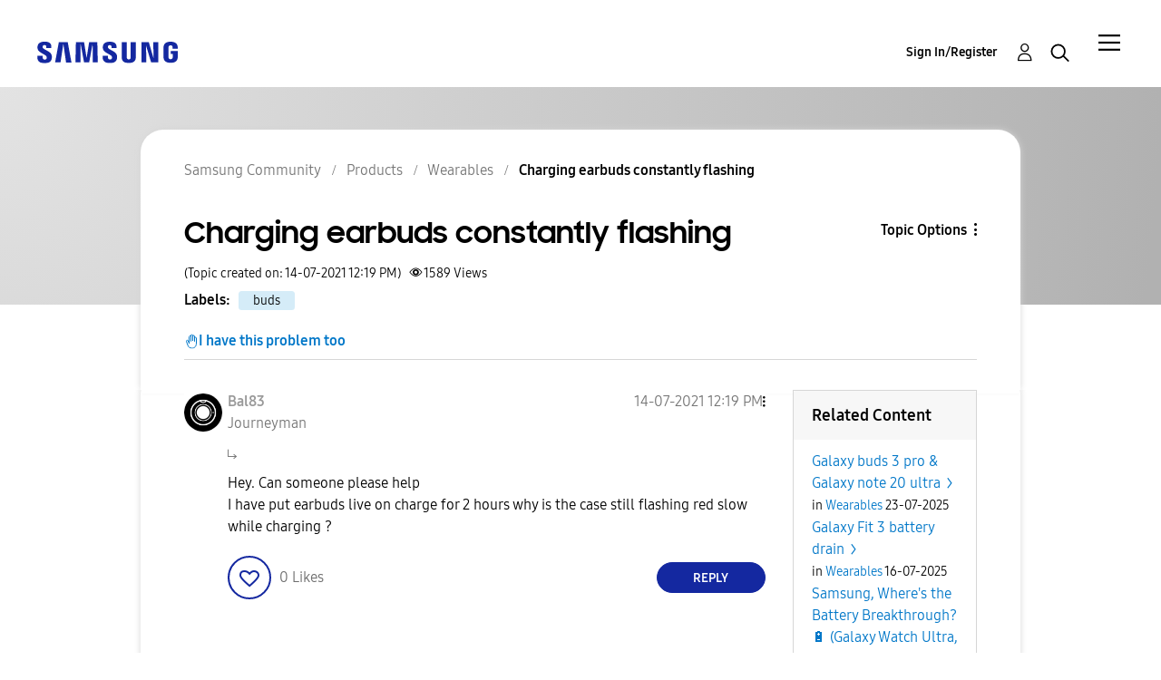

--- FILE ---
content_type: application/x-javascript
request_url: https://assets.adobedtm.com/b738a4af9394/5bb4cd16522b/launch-3bcb02614775.min.js
body_size: 74105
content:
// For license information, see `https://assets.adobedtm.com/b738a4af9394/5bb4cd16522b/launch-3bcb02614775.js`.
window._satellite=window._satellite||{},window._satellite.container={buildInfo:{minified:!0,buildDate:"2025-12-05T14:58:05Z",turbineBuildDate:"2024-08-22T17:32:44Z",turbineVersion:"28.0.0"},environment:{id:"EN0efdc9ef4465495ca361ad950b566c94",stage:"production"},dataElements:{"Country Code":{defaultValue:"",storageDuration:"pageview",modulePath:"core/src/lib/dataElements/customCode.js",settings:{source:function(){var e=_satellite.getVar("Page Name");return e=e.split(":")[0]}}},"TrustArc CCM - notice_gdpr_prefs cookies":{storageDuration:"pageview",modulePath:"core/src/lib/dataElements/customCode.js",settings:{source:function(){return document.cookie.split(";").filter((e=>e.includes("notice_gdpr_prefs")))}}},"5Depth":{defaultValue:"",forceLowerCase:!0,storageDuration:"pageview",modulePath:"core/src/lib/dataElements/customCode.js",settings:{source:function(){var e=_satellite.getVar("Page Name");return depth1=e.split(":")[0],depth2=e.split(":")[1],depth3=e.split(":")[2],depth4=e.split(":")[3],depth5=e.split(":")[4],null==depth5?"":depth1+":"+depth2+":"+depth3+":"+depth4+":"+depth5}}},"Search Keyword":{defaultValue:"",storageDuration:"pageview",modulePath:"core/src/lib/dataElements/queryStringParameter.js",settings:{name:"q",caseInsensitive:!0}},"Search Result":{storageDuration:"pageview",modulePath:"core/src/lib/dataElements/customCode.js",settings:{source:function(){if(document.URL.indexOf("/searchpage/")>0)return document.getElementsByClassName("InfoMessage lia-panel-feedback-banner-note").length>0?"search result:no":"search result:yes"}}},"Qualtrics - Survey ID":{storageDuration:"pageview",modulePath:"core/src/lib/dataElements/customCode.js",settings:{source:function(){return{cz:["ZN_3nNlFm9aNfcad8q","zn3nnlfm9anfcad8q"],de:["ZN_3LbhtN0vlWOowdc","zn3lbhtn0vlwoowdc"],es:["ZN_1N8J7gHRtWLdlBv","zn1n8j7ghrtwldlbv"],pl:["ZN_29cee0ZyTfT6RTH","zn29cee0zytft6rth"],be_fr:["ZN_2axJ1qEdZsvNwx1","zn2axj1qedzsvnwx1"],be:["ZN_2U9nJ33XNa8Xchs","zn2u9nj33xna8xchs"],nl:["ZN_1ePMNCXoiIg0PfR","zn1epmncxoiig0pfr"],fr:["ZN_3EQOOxxtERyWYI4","zn3eqooxxterywyi4"],hr:["ZN_2foGeNEl8gLPcRU","zn2fogenel8glpcru"],hu:["ZN_31o87hG6IPKO81r","zn31o87hg6ipko81r"],se:["ZN_2ahOBsjmsUXEz8y","zn2ahobsjmsuxez8y"],it:["ZN_2rBJLZXLldhuHHM","zn2rbjlzxlldhuhhm"],lt:["ZN_2rUhfoCxvK8I3kv","zn2ruhfocxvk8i3kv"],lv:["ZN_1C4kI15uZMyw0Vi","zn1c4ki15uzmyw0vi"],ee:["ZN_2S0NoA9x1F0oFGR","zn2s0noa9x1f0ofgr"],uk:["ZN_3RrLIhO8ZrChsOp","zn3rrliho8zrchsop"],zz:["ZN_3RrLIhO8ZrChsOp","zn3rrliho8zrchsop"],"matt-test":["ZN_1N8J7gHRtWLdlBv","zn1n8j7ghrtwldlbv"]}[LITHIUM.CommunityJsonObject.TopLevelNode.id]}}},"RSID Mapping":{storageDuration:"pageview",modulePath:"core/src/lib/dataElements/customCode.js",settings:{source:function(){if(document.URL.indexOf("stg-eu.community.samsung.com")>0)var e="sssamsungeucommdev";else{var t=LITHIUM.CommunityJsonObject.TopLevelNode.id;e="be_fr"==t?"sssamsung4be":"sssamsung4"+t}return e}}},"Publicly Configured Communities":{modulePath:"core/src/lib/dataElements/customCode.js",settings:{source:function(){return["be","be_fr","cz","de","ee","es","fr","gr","hr","hu","it","lt","lv","nl","pl","pt","ro","se","uk"]}}},"GCRM ID":{defaultValue:"",cleanText:!0,storageDuration:"pageview",modulePath:"core/src/lib/dataElements/customCode.js",settings:{source:function(){var e=location.search.substr(1),t={};return e.split("&").forEach((function(e){var n=e.split("=");t[n[0]]=decodeURIComponent(n[1])})),t.samid?t.samid.replace(/\s/g,""):""}}},"User Information":{defaultValue:"",modulePath:"core/src/lib/dataElements/customCode.js",settings:{source:function(){var e=_satellite.getVar("Page Track"),t="";return"community contents"==e||"community contest contents"==e?0==LITHIUM.CommunityJsonObject.User.isAnonymous&&null==digitalData.user.user_type?t="not owner":0==LITHIUM.CommunityJsonObject.User.isAnonymous&&"owner"==digitalData.user.user_type?t=digitalData.user.user_type:1==LITHIUM.CommunityJsonObject.User.isAnonymous&&(t="none"):t="none",t+"_"+(1==LITHIUM.CommunityJsonObject.User.isAnonymous?"not logged in":digitalData.user.user_grade)}}},"3Depth":{defaultValue:"",forceLowerCase:!0,storageDuration:"pageview",modulePath:"core/src/lib/dataElements/customCode.js",settings:{source:function(){var e=_satellite.getVar("Page Name");return depth1=e.split(":")[0],depth2=e.split(":")[1],depth3=e.split(":")[2],depth1+":"+depth2+":"+depth3}}},"2Depth":{defaultValue:"",forceLowerCase:!0,storageDuration:"pageview",modulePath:"core/src/lib/dataElements/customCode.js",settings:{source:function(){var e=_satellite.getVar("Page Name");return depth1=e.split(":")[0],depth2=e.split(":")[1],depth1+":"+depth2}}},"Referrer Page":{defaultValue:"",storageDuration:"pageview",modulePath:"core/src/lib/dataElements/javascriptVariable.js",settings:{path:"document.referrer"}},"CTA Name":{defaultValue:"",forceLowerCase:!0,modulePath:"core/src/lib/dataElements/customCode.js",settings:{source:function(){return _satellite.getVar("Page Name").split(":")[0]+":community:"+$(this).attr("data-omni")}}},"Page URL":{defaultValue:"",storageDuration:"pageview",modulePath:"core/src/lib/dataElements/pageInfo.js",settings:{attribute:"url"}},"4Depth":{defaultValue:"",forceLowerCase:!0,storageDuration:"pageview",modulePath:"core/src/lib/dataElements/customCode.js",settings:{source:function(){var e=_satellite.getVar("Page Name");return depth1=e.split(":")[0],depth2=e.split(":")[1],depth3=e.split(":")[2],depth4=e.split(":")[3],null==depth4?"":depth1+":"+depth2+":"+depth3+":"+depth4}}},"URL without Parameter":{storageDuration:"pageview",modulePath:"core/src/lib/dataElements/customCode.js",settings:{source:function(){var e=window.location.pathname,t=e.substring(0,e.lastIndexOf("/"));return window.location.hostname+t}}},"ECID Service - Pre Opt-in":{modulePath:"core/src/lib/dataElements/customCode.js",settings:{source:function(){let e={ecid:!1,aa:!1,target:!1,aam:!1,mediaaa:!1};return _satellite.getVar("TrustArc CCM - Functional Cookies Consent")&&(e.ecid=!0,e.aa=!0,e.target=!0),_satellite.getVar("TrustArc CCM - Advertising Cookies Consent")&&(e.mediaaa=!0,e.aam=!0),e}}},"Page Track":{storageDuration:"pageview",modulePath:"core/src/lib/dataElements/customCode.js",settings:{source:function(){if("undefined"!=typeof LITHIUM){var e=LITHIUM.CommunityJsonObject;return"community "+("Samsung Community"==e.CoreNode.ancestors[0].title&&"CategoryPage"==e.Page.name?"main":"CategoryPage"==e.Page.name&&"CategoryPage"==e.Page.object.page&&"Products"!=e.CoreNode.ancestors[0].title?"section":"ForumPage"==e.Page.name||"BlogPage"==e.Page.name||"Products"==e.CoreNode.ancestors[0].title?"category":"ForumTopicPage"==e.Page.name||"BlogArticlePage"==e.Page.name?"contents":"PostPage"==e.Page.name?"editor":"ContestPage"==e.Page.name?"contest category":"ContestSubmissionPage"==e.Page.name?"contest contents":"SearchPage"==e.Page.name?"search":"ViewProfilePage"==e.Page.name||"MyProfilePage"==e.Page.name?"profile":"others")}}}},"RSID Mapping 2":{storageDuration:"pageview",modulePath:"core/src/lib/dataElements/customCode.js",settings:{source:function(){if(document.URL.indexOf("stg-eu.community.samsung.com")>0)var e="sssamsungeucommdev";else{var t=LITHIUM.CommunityJsonObject.TopLevelNode.id,n=["be","be_fr","de","es","nl","pt","uk"],r={be_fr:"befr"}[t]??t;n.includes(t)&&(e="samsungeusssamsung4"+r)}return e}}},"TrustArc CCM - Analytics Cookies Consent":{modulePath:"core/src/lib/dataElements/customCode.js",settings:{source:function(){return!!document.cookie.match(/\bnotice_gdpr_prefs=[^:]*1[^:]*:/)}}},"TrustArc CCM - Functional Cookies Consent":{modulePath:"core/src/lib/dataElements/customCode.js",settings:{source:function(){return!!document.cookie.match(/\bnotice_gdpr_prefs=[^:]*2[^:]*:/)}}},"TrustArc CCM - Advertising Cookies Consent":{modulePath:"core/src/lib/dataElements/customCode.js",settings:{source:function(){return!!document.cookie.match(/\bnotice_gdpr_prefs=[^:]*3[^:]*:/)}}},"ORGID Mapping":{storageDuration:"pageview",modulePath:"core/src/lib/dataElements/customCode.js",settings:{source:function(){var e="undefined"!=typeof LITHIUM,t=e?LITHIUM.CommunityJsonObject:window.country,n=e?t.TopLevelNode.id:t,r="";return"cz"==n||"ee"==n?r="5B00B03459662D570A495C70":"fr"==n?r="3FB165E655DF866E7F000101":"gr"==n||"hr"==n||"hu"==n||"ie"==n?r="5B00B03459662D570A495C70":"it"==n?r="26CABB6555DF8A4C7F000101":"lt"==n||"lv"==n?r="5B00B03459662D570A495C70":"pl"==n?r="4F2F4BC2570FC9C27F000101":"ro"==n?r="5B00B03459662D570A495C70":"na"==n||"se"==n?r="34090DB255DF7DAB7F000101":"sk"==n&&(r="5B00B03459662D570A495C70"),["be","be_fr","de","es","nl","pt","uk"].includes(n)&&(r="470D362A62188DCD0A495F88"),console.log("ORGID CALCULATED: ",r),r}}},"CTA Name Area Page":{defaultValue:"",forceLowerCase:!0,modulePath:"core/src/lib/dataElements/customCode.js",settings:{source:function(){return $(this).attr("data-omni")+":"+_satellite.getVar("Page Name")}}},"Page Name":{defaultValue:"",forceLowerCase:!0,storageDuration:"pageview",modulePath:"core/src/lib/dataElements/customCode.js",settings:{source:function(){var e=LITHIUM.CommunityJsonObject,t=e.TopLevelNode.id;LITHIUM.Components.ORIGINAL_PAGE_NAME,document.URL,e.WebTracking.path_en&&(e.WebTracking.path=e.WebTracking.path_en);var n=t+":community";const r=e.WebTracking.path.split(/(?<=[\w])\//gi);var o=r.length;if(o<3)"Samsung Community"==e.CoreNode.ancestors[0].title&&("CategoryPage"==e.Page.name?n+=":main":n=n+":"+e.Page.name);else{for(a=2;a<o;a++){const e=r[a];e.includes(":")&&(1==e.split(":")[1].startsWith("Re")?n+=":"+LITHIUM.CommunityJsonObject.Page.object.subject:n+=":"+e.split(":")[1])}"KudosLeaderboardPage"!=e.Page.name&&"PostPage"!=e.Page.name&&"EmailMessagePage"!=e.Page.name||(n+=":"+e.Page.name)}if(-1!=document.location.href.indexOf("/tab/")&&"SearchPage"!=e.Page.name){for(var i=document.location.href.split("/"),a=0;a<i.length;a++)"tab"===i[a]&&(i=i.splice(a,2));var s=i[1];console.log("url path includes tab")}return s&&(n=n+":"+s),n}}},"Login Status":{defaultValue:"",forceLowerCase:!0,storageDuration:"pageview",modulePath:"core/src/lib/dataElements/customCode.js",settings:{source:function(){return 1==LITHIUM.CommunityJsonObject.User.isAnonymous?"logged out":"logged in"}}},"TrustArc CCM - Language Code":{storageDuration:"pageview",modulePath:"core/src/lib/dataElements/customCode.js",settings:{source:function(){const e=LITHIUM.CommunityJsonObject.TopLevelNode.id,t={be_fr:"fr_BE",be:"nl_BE",cz:"cs",ee:"et",gr:"el"};let n=null;return _satellite.getVar("Publicly Configured Communities").includes(e)&&(n=t[e]??e),n}}},"TrustArc CCM - Advertising Cookies Consent (falsey)":{modulePath:"core/src/lib/dataElements/customCode.js",settings:{source:function(){return!_satellite.getVar("TrustArc CCM - Advertising Cookies Consent")}}}},extensions:{"activity-map-customizer":{displayName:"Activity Map Customizer",hostedLibFilesBaseUrl:"https://assets.adobedtm.com/extensions/EP8f3235f32f144a92b9bef5b1bd1231bb/",modules:{}},"adobe-mcid":{displayName:"Experience Cloud ID Service",hostedLibFilesBaseUrl:"https://assets.adobedtm.com/extensions/EPf0412a5c65e5429ab0e5ed8ba2256510/",settings:{orgId:"%ORGID Mapping%",variables:[{name:"loadTimeout",value:"10000"},{name:"trackingServer",value:"nmetrics.samsung.com"},{name:"trackingServerSecure",value:"smetrics.samsung.com"},{name:"marketingCloudServer",value:"nmetrics.samsung.com"},{name:"marketingCloudServerSecure",value:"smetrics.samsung.com"},{name:"disableThirdPartyCookies",value:"%TrustArc CCM - Advertising Cookies Consent (falsey)%"}],doesOptInApply:!0,preOptInApprovalInput:"%ECID Service - Pre Opt-in%"},modules:{"adobe-mcid/src/lib/sharedModules/mcidInstance.js":{script:function(e,t,n,r){"use strict";var o=n("@adobe/reactor-document"),i=n("../codeLibrary/VisitorAPI"),a=n("../../view/utils/timeUnits"),s=function(e){return e.reduce((function(e,t){var n=/^(true|false)$/i.test(t.value)?JSON.parse(t.value):t.value;return e[t.name]=n,e}),{})},c=function(e){var t=r.getExtensionSettings();if("string"!=typeof t.orgId)throw new TypeError("Org ID is not a string.");var n=s(t.variables||[]),o=t.doesOptInApply;o&&("boolean"==typeof o?n.doesOptInApply=o:t.optInCallback&&(n.doesOptInApply=t.optInCallback));var i=t.isOptInStorageEnabled;i&&(n.isOptInStorageEnabled=i);var c=t.optInCookieDomain;c&&(n.optInCookieDomain=c);var u=t.optInStorageExpiry;if(u){var l=t.timeUnit;if(l&&a[l]){var d=u*a[l];n.optInStorageExpiry=d}}else!0===i&&(n.optInStorageExpiry=33696e3);var f=t.previousPermissions;f&&(n.previousPermissions=f);var p=t.preOptInApprovals;if(p)n.preOptInApprovals=p;else{var g=t.preOptInApprovalInput;g&&(n.preOptInApprovals=g)}var m=t.isIabContext;m&&(n.isIabContext=m);var h=e.getInstance(t.orgId,n);return r.logger.info('Created instance using orgId: "'+t.orgId+'"'),r.logger.info("Set variables: "+JSON.stringify(n)),h.getMarketingCloudVisitorID((function(e){r.logger.info("Obtained Marketing Cloud Visitor Id: "+e)}),!0),h},u=function(e){return(r.getExtensionSettings().pathExclusions||[]).some((function(t){return t.valueIsRegex?new RegExp(t.value,"i").test(e):t.value===e}))},l=null;_satellite.getVisitorId=function(){return l},u(o.location.pathname)?r.logger.warn("MCID library not loaded. One of the path exclusions matches the current path."):l=c(i),e.exports=l},name:"mcid-instance",shared:!0},"adobe-mcid/src/lib/codeLibrary/VisitorAPI.js":{script:function(e){e.exports=(function(){"use strict";function e(t){return(e="function"==typeof Symbol&&"symbol"==typeof Symbol.iterator?function(e){return typeof e}:function(e){return e&&"function"==typeof Symbol&&e.constructor===Symbol&&e!==Symbol.prototype?"symbol":typeof e})(t)}function t(e,t,n){return t in e?Object.defineProperty(e,t,{value:n,enumerable:!0,configurable:!0,writable:!0}):e[t]=n,e}function n(){return{callbacks:{},add:function(e,t){this.callbacks[e]=this.callbacks[e]||[];var n=this.callbacks[e].push(t)-1,r=this;return function(){r.callbacks[e].splice(n,1)}},execute:function(e,t){if(this.callbacks[e]){t=(t=void 0===t?[]:t)instanceof Array?t:[t];try{for(;this.callbacks[e].length;){var n=this.callbacks[e].shift();"function"==typeof n?n.apply(null,t):n instanceof Array&&n[1].apply(n[0],t)}delete this.callbacks[e]}catch(e){}}},executeAll:function(e,t){(t||e&&!T.isObjectEmpty(e))&&Object.keys(this.callbacks).forEach((function(t){var n=void 0!==e[t]?e[t]:"";this.execute(t,n)}),this)},hasCallbacks:function(){return Boolean(Object.keys(this.callbacks).length)}}}function r(e,t,n){var r=null==e?void 0:e[t];return void 0===r?n:r}function o(e){for(var t=/^\d+$/,n=0,r=e.length;n<r;n++)if(!t.test(e[n]))return!1;return!0}function i(e,t){for(;e.length<t.length;)e.push("0");for(;t.length<e.length;)t.push("0")}function a(e,t){for(var n=0;n<e.length;n++){var r=parseInt(e[n],10),o=parseInt(t[n],10);if(r>o)return 1;if(o>r)return-1}return 0}function s(e,t){if(e===t)return 0;var n=e.toString().split("."),r=t.toString().split(".");return o(n.concat(r))?(i(n,r),a(n,r)):NaN}function c(e){return e===Object(e)&&0===Object.keys(e).length}function u(e){return"function"==typeof e||e instanceof Array&&e.length}function l(){var e=arguments.length>0&&void 0!==arguments[0]?arguments[0]:"",t=arguments.length>1&&void 0!==arguments[1]?arguments[1]:function(){return!0};this.log=le("log",e,t),this.warn=le("warn",e,t),this.error=le("error",e,t)}function d(){var e=(arguments.length>0&&void 0!==arguments[0]?arguments[0]:{}).cookieName,t=(arguments.length>1&&void 0!==arguments[1]?arguments[1]:{}).cookies;if(!e||!t)return{get:Ee,set:Ee,remove:Ee};var n={remove:function(){t.remove(e)},get:function(){var n=t.get(e),r={};try{r=JSON.parse(n)}catch(n){r={}}return r},set:function(r,o){o=o||{};var i=n.get(),a=Object.assign(i,r);t.set(e,JSON.stringify(a),{domain:o.optInCookieDomain||"",cookieLifetime:o.optInStorageExpiry||3419e4,expires:!0})}};return n}function f(e){this.name=this.constructor.name,this.message=e,"function"==typeof Error.captureStackTrace?Error.captureStackTrace(this,this.constructor):this.stack=new Error(e).stack}function p(){function e(e,t){var n=me(e);return n.length?n.every((function(e){return!!t[e]})):he(t)}function t(){D(S),E(te.COMPLETE),h(m.status,m.permissions),s&&g.set(m.permissions,{optInCookieDomain:c,optInStorageExpiry:u}),v.execute(Oe)}function n(e){return function(n,r){if(!ve(n))throw new Error("[OptIn] Invalid category(-ies). Please use the `OptIn.Categories` enum.");return E(te.CHANGED),Object.assign(S,ye(me(n),e)),r||t(),m}}var r=arguments.length>0&&void 0!==arguments[0]?arguments[0]:{},o=r.doesOptInApply,i=r.previousPermissions,a=r.preOptInApprovals,s=r.isOptInStorageEnabled,c=r.optInCookieDomain,u=r.optInStorageExpiry,l=r.isIabContext,f=(arguments.length>1&&void 0!==arguments[1]?arguments[1]:{}).cookies,p=De(i);ke(p,"Invalid `previousPermissions`!"),ke(a,"Invalid `preOptInApprovals`!");var g=d({cookieName:"adobeujs-optin"},{cookies:f}),m=this,h=ee(m),v=se(),y=_e(p),b=_e(a),C=s?g.get():{},_={},w=function(e,t){return we(e)||t&&we(t)?te.COMPLETE:te.PENDING}(y,C),I=function(e,t,n){var r=ye(ae,!o);return o?Object.assign({},r,e,t,n):r}(b,y,C),S=be(I),E=function(e){return w=e},D=function(e){return I=e};m.deny=n(!1),m.approve=n(!0),m.denyAll=m.deny.bind(m,ae),m.approveAll=m.approve.bind(m,ae),m.isApproved=function(t){return e(t,m.permissions)},m.isPreApproved=function(t){return e(t,b)},m.fetchPermissions=function(e){var t=arguments.length>1&&void 0!==arguments[1]&&arguments[1],n=t?m.on(te.COMPLETE,e):Ee;return!o||o&&m.isComplete||a?e(m.permissions):t||v.add(Oe,(function(){return e(m.permissions)})),n},m.complete=function(){m.status===te.CHANGED&&t()},m.registerPlugin=function(e){if(!e||!e.name||"function"!=typeof e.onRegister)throw new Error(Me);_[e.name]||(_[e.name]=e,e.onRegister.call(e,m))},m.execute=Te(_),m.memoizeContent=function(e){Se(e)&&g.set(e,{optInCookieDomain:c,optInStorageExpiry:u})},m.getMemoizedContent=function(e){var t=g.get();if(t)return t[e]},Object.defineProperties(m,{permissions:{get:function(){return I}},status:{get:function(){return w}},Categories:{get:function(){return ne}},doesOptInApply:{get:function(){return!!o}},isPending:{get:function(){return m.status===te.PENDING}},isComplete:{get:function(){return m.status===te.COMPLETE}},__plugins:{get:function(){return Object.keys(_)}},isIabContext:{get:function(){return l}}})}function g(e,t){function n(){o=null,e.call(e,new f("The call took longer than you wanted!"))}function r(){o&&(clearTimeout(o),e.apply(e,arguments))}if(void 0===t)return e;var o=setTimeout(n,t);return r}function m(){if(window.__tcfapi)return window.__tcfapi;var e=window;if(e!==window.top){for(var t;!t;){e=e.parent;try{e.frames.__tcfapiLocator&&(t=e)}catch(e){}if(e===window.top)break}if(t){var n={};return window.__tcfapi=function(e,r,o,i){var a=Math.random()+"",s={__tcfapiCall:{command:e,parameter:i,version:r,callId:a}};n[a]=o,t.postMessage(s,"*")},window.addEventListener("message",(function(e){var t=e.data;if("string"==typeof t)try{t=JSON.parse(e.data)}catch(e){}if(t.__tcfapiReturn){var r=t.__tcfapiReturn;"function"==typeof n[r.callId]&&(n[r.callId](r.returnValue,r.success),delete n[r.callId])}}),!1),window.__tcfapi}pe.error("__tcfapi not found")}else pe.error("__tcfapi not found")}function h(e,t){var n=arguments.length>2&&void 0!==arguments[2]?arguments[2]:[],r=!0===e.vendor.consents[t],o=n.every((function(t){return!0===e.purpose.consents[t]}));return r&&o}function v(){var e=this;e.name="iabPlugin",e.version="0.0.2";var t,n=se(),r={transparencyAndConsentData:null},o=function(e){var t=arguments.length>1&&void 0!==arguments[1]?arguments[1]:{};return r[e]=t};e.fetchConsentData=function(e){var t=g(e.callback,e.timeout);i({callback:t})},e.isApproved=function(e){var t=e.callback,n=e.category,o=e.timeout;if(r.transparencyAndConsentData)return t(null,h(r.transparencyAndConsentData,re[n],oe[n]));var a=g((function(e,r){t(e,h(r,re[n],oe[n]))}),o);i({category:n,callback:a})},e.onRegister=function(n){t=n;var r=Object.keys(re),o=function(e,t){!e&&t&&(r.forEach((function(e){var r=h(t,re[e],oe[e]);n[r?"approve":"deny"](e,!0)})),n.complete())};e.fetchConsentData({callback:o})};var i=function(e){var i=e.callback;if(r.transparencyAndConsentData)return i(null,r.transparencyAndConsentData);n.add("FETCH_CONSENT_DATA",i),a((function(e,i){if(i){var a=be(e),s=t.getMemoizedContent("iabConsentHash"),c=fe(a.tcString).toString(32);a.consentString=e.tcString,a.hasConsentChangedSinceLastCmpPull=s!==c,o("transparencyAndConsentData",a),t.memoizeContent({iabConsentHash:c})}n.execute("FETCH_CONSENT_DATA",[null,r.transparencyAndConsentData])}))},a=function(e){var t=Ae(re),n=m();"function"==typeof n&&n("getTCData",2,e,t)}}var y="undefined"!=typeof globalThis?globalThis:"undefined"!=typeof window?window:"undefined"!=typeof global?global:"undefined"!=typeof self?self:{};Object.assign=Object.assign||function(e){for(var t,n,r=1;r<arguments.length;++r)for(t in n=arguments[r])Object.prototype.hasOwnProperty.call(n,t)&&(e[t]=n[t]);return e};var b,C,_={MESSAGES:{HANDSHAKE:"HANDSHAKE",GETSTATE:"GETSTATE",PARENTSTATE:"PARENTSTATE"},STATE_KEYS_MAP:{MCMID:"MCMID",MCAID:"MCAID",MCAAMB:"MCAAMB",MCAAMLH:"MCAAMLH",MCOPTOUT:"MCOPTOUT",CUSTOMERIDS:"CUSTOMERIDS"},ASYNC_API_MAP:{MCMID:"getMarketingCloudVisitorID",MCAID:"getAnalyticsVisitorID",MCAAMB:"getAudienceManagerBlob",MCAAMLH:"getAudienceManagerLocationHint",MCOPTOUT:"isOptedOut",ALLFIELDS:"getVisitorValues"},SYNC_API_MAP:{CUSTOMERIDS:"getCustomerIDs"},ALL_APIS:{MCMID:"getMarketingCloudVisitorID",MCAAMB:"getAudienceManagerBlob",MCAAMLH:"getAudienceManagerLocationHint",MCOPTOUT:"isOptedOut",MCAID:"getAnalyticsVisitorID",CUSTOMERIDS:"getCustomerIDs",ALLFIELDS:"getVisitorValues"},FIELDGROUP_TO_FIELD:{MC:"MCMID",A:"MCAID",AAM:"MCAAMB"},FIELDS:{MCMID:"MCMID",MCOPTOUT:"MCOPTOUT",MCAID:"MCAID",MCAAMLH:"MCAAMLH",MCAAMB:"MCAAMB"},AUTH_STATE:{UNKNOWN:0,AUTHENTICATED:1,LOGGED_OUT:2},OPT_OUT:{GLOBAL:"global"},SAME_SITE_VALUES:{LAX:"Lax",STRICT:"Strict",NONE:"None"}},w=_.STATE_KEYS_MAP,I=function(e){function t(){}function n(t,n){var r=this;return function(){var o=e(0,t),i={};return i[t]=o,r.setStateAndPublish(i),n(o),o}}this.getMarketingCloudVisitorID=function(e){e=e||t;var r=this.findField(w.MCMID,e),o=n.call(this,w.MCMID,e);return void 0!==r?r:o()},this.getVisitorValues=function(e){this.getMarketingCloudVisitorID((function(t){e({MCMID:t})}))}},S=_.MESSAGES,E=_.ASYNC_API_MAP,D=_.SYNC_API_MAP,k=function(){function e(){}function t(e,t){var n=this;return function(){return n.callbackRegistry.add(e,t),n.messageParent(S.GETSTATE),""}}function n(n){this[E[n]]=function(r){r=r||e;var o=this.findField(n,r),i=t.call(this,n,r);return void 0!==o?o:i()}}function r(t){this[D[t]]=function(){return this.findField(t,e)||{}}}Object.keys(E).forEach(n,this),Object.keys(D).forEach(r,this)},P=_.ASYNC_API_MAP,A=function(){Object.keys(P).forEach((function(e){this[P[e]]=function(t){this.callbackRegistry.add(e,t)}}),this)},T=function(e,t){return e(t={exports:{}},t.exports),t.exports}((function(t,n){n.isObjectEmpty=function(e){return e===Object(e)&&0===Object.keys(e).length},n.isValueEmpty=function(e){return""===e||n.isObjectEmpty(e)};var r=function(){var e=navigator.appName,t=navigator.userAgent;return"Microsoft Internet Explorer"===e||t.indexOf("MSIE ")>=0||t.indexOf("Trident/")>=0&&t.indexOf("Windows NT 6")>=0};n.getIeVersion=function(){return document.documentMode?document.documentMode:r()?7:null},n.encodeAndBuildRequest=function(e,t){return e.map(encodeURIComponent).join(t)},n.isObject=function(t){return null!==t&&"object"===e(t)&&!1===Array.isArray(t)},n.defineGlobalNamespace=function(){return window.adobe=n.isObject(window.adobe)?window.adobe:{},window.adobe},n.pluck=function(e,t){return t.reduce((function(t,n){return e[n]&&(t[n]=e[n]),t}),Object.create(null))},n.parseOptOut=function(e,t,n){t||(t=n,e.d_optout&&e.d_optout instanceof Array&&(t=e.d_optout.join(",")));var r=parseInt(e.d_ottl,10);return isNaN(r)&&(r=7200),{optOut:t,d_ottl:r}},n.normalizeBoolean=function(e){var t=e;return"true"===e?t=!0:"false"===e&&(t=!1),t}})),O=(T.isObjectEmpty,T.isValueEmpty,T.getIeVersion,T.encodeAndBuildRequest,T.isObject,T.defineGlobalNamespace,T.pluck,T.parseOptOut,T.normalizeBoolean,n),M=_.MESSAGES,x={0:"prefix",1:"orgID",2:"state"},N=function(e,t){this.parse=function(e){try{var t={};return e.data.split("|").forEach((function(e,n){void 0!==e&&(t[x[n]]=2!==n?e:JSON.parse(e))})),t}catch(e){}},this.isInvalid=function(n){var r=this.parse(n);if(!r||Object.keys(r).length<2)return!0;var o=e!==r.orgID,i=!t||n.origin!==t,a=-1===Object.keys(M).indexOf(r.prefix);return o||i||a},this.send=function(n,r,o){var i=r+"|"+e;o&&o===Object(o)&&(i+="|"+JSON.stringify(o));try{n.postMessage(i,t)}catch(e){}}},L=_.MESSAGES,j=function(e,t,n,r){function o(e){Object.assign(p,e)}function i(e){Object.assign(p.state,e),Object.assign(p.state.ALLFIELDS,e),p.callbackRegistry.executeAll(p.state)}function a(e){if(!h.isInvalid(e)){m=!1;var t=h.parse(e);p.setStateAndPublish(t.state)}}function s(e){!m&&g&&(m=!0,h.send(r,e))}function c(){o(new I(n._generateID)),p.getMarketingCloudVisitorID(),p.callbackRegistry.executeAll(p.state,!0),y.removeEventListener("message",u)}function u(e){if(!h.isInvalid(e)){var t=h.parse(e);m=!1,y.clearTimeout(p._handshakeTimeout),y.removeEventListener("message",u),o(new k(p)),y.addEventListener("message",a),p.setStateAndPublish(t.state),p.callbackRegistry.hasCallbacks()&&s(L.GETSTATE)}}function l(){g&&postMessage?(y.addEventListener("message",u),s(L.HANDSHAKE),p._handshakeTimeout=setTimeout(c,250)):c()}function d(){y.s_c_in||(y.s_c_il=[],y.s_c_in=0),p._c="Visitor",p._il=y.s_c_il,p._in=y.s_c_in,p._il[p._in]=p,y.s_c_in++}function f(){function e(e){0!==e.indexOf("_")&&"function"==typeof n[e]&&(p[e]=function(){})}Object.keys(n).forEach(e),p.getSupplementalDataID=n.getSupplementalDataID,p.isAllowed=function(){return!0}}var p=this,g=t.whitelistParentDomain;p.state={ALLFIELDS:{}},p.version=n.version,p.marketingCloudOrgID=e,p.cookieDomain=n.cookieDomain||"",p._instanceType="child";var m=!1,h=new N(e,g);p.callbackRegistry=O(),p.init=function(){d(),f(),o(new A(p)),l()},p.findField=function(e,t){if(void 0!==p.state[e])return t(p.state[e]),p.state[e]},p.messageParent=s,p.setStateAndPublish=i},R=_.MESSAGES,V=_.ALL_APIS,F=_.ASYNC_API_MAP,U=_.FIELDGROUP_TO_FIELD,H=function(e,t){function n(){var t={};return Object.keys(V).forEach((function(n){var r=V[n],o=e[r]();T.isValueEmpty(o)||(t[n]=o)})),t}function r(){var t=[];return e._loading&&Object.keys(e._loading).forEach((function(n){if(e._loading[n]){var r=U[n];t.push(r)}})),t.length?t:null}function o(t){return function n(){var o=r();if(o){var i=F[o[0]];e[i](n,!0)}else t()}}function i(e,r){var o=n();t.send(e,r,o)}function a(e){c(e),i(e,R.HANDSHAKE)}function s(e){o((function(){i(e,R.PARENTSTATE)}))()}function c(n){function r(r){o.call(e,r),t.send(n,R.PARENTSTATE,{CUSTOMERIDS:e.getCustomerIDs()})}var o=e.setCustomerIDs;e.setCustomerIDs=r}return function(e){t.isInvalid(e)||(t.parse(e).prefix===R.HANDSHAKE?a:s)(e.source)}},B=function(e,t){function n(e){return function(n){r[e]=n,++o===i&&t(r)}}var r={},o=0,i=Object.keys(e).length;Object.keys(e).forEach((function(t){var r=e[t];if(r.fn){var o=r.args||[];o.unshift(n(t)),r.fn.apply(r.context||null,o)}}))},q={get:function(e){e=encodeURIComponent(e);var t=(";"+document.cookie).split(" ").join(";"),n=t.indexOf(";"+e+"="),r=n<0?n:t.indexOf(";",n+1);return n<0?"":decodeURIComponent(t.substring(n+2+e.length,r<0?t.length:r))},set:function(e,t,n){var o=r(n,"cookieLifetime"),i=r(n,"expires"),a=r(n,"domain"),s=r(n,"secure"),c=r(n,"sameSite"),u=s?"Secure":"",l=c?"SameSite="+c+";":"";if(i&&"SESSION"!==o&&"NONE"!==o){var d=""!==t?parseInt(o||0,10):-60;if(d)(i=new Date).setTime(i.getTime()+1e3*d);else if(1===i){var f=(i=new Date).getYear();i.setYear(f+2+(f<1900?1900:0))}}else i=0;return e&&"NONE"!==o?(document.cookie=encodeURIComponent(e)+"="+encodeURIComponent(t)+"; path=/;"+(i?" expires="+i.toGMTString()+";":"")+(a?" domain="+a+";":"")+l+u,this.get(e)===t):0},remove:function(e,t){var n=r(t,"domain");n=n?" domain="+n+";":"";var o=r(t,"secure"),i=r(t,"sameSite"),a=o?"Secure":"",s=i?"SameSite="+i+";":"";document.cookie=encodeURIComponent(e)+"=; Path=/; Expires=Thu, 01 Jan 1970 00:00:01 GMT;"+n+s+a}},W=function(e,t){!e&&y.location&&(e=y.location.hostname);var n,r=e.split("."),o=t||{};for(n=r.length-2;n>=0;n--)if(o.domain=r.slice(n).join("."),q.set("test","cookie",o))return q.remove("test",o),o.domain;return""},G={compare:s,isLessThan:function(e,t){return s(e,t)<0},areVersionsDifferent:function(e,t){return 0!==s(e,t)},isGreaterThan:function(e,t){return s(e,t)>0},isEqual:function(e,t){return 0===s(e,t)}},Y=!!y.postMessage,z={postMessage:function(e,t,n){var r=1;t&&(Y?n.postMessage(e,t.replace(/([^:]+:\/\/[^\/]+).*/,"$1")):t&&(n.location=t.replace(/#.*$/,"")+"#"+ +new Date+r+++"&"+e))},receiveMessage:function(e,t){var n;try{Y&&(e&&(n=function(n){if("string"==typeof t&&n.origin!==t||"[object Function]"===Object.prototype.toString.call(t)&&!1===t(n.origin))return!1;e(n)}),y.addEventListener?y[e?"addEventListener":"removeEventListener"]("message",n):y[e?"attachEvent":"detachEvent"]("onmessage",n))}catch(e){}}},J=function(e){var t,n,r="0123456789",o="",i="",a=8,s=10,c=10;if(1==e){for(r+="ABCDEF",t=0;16>t;t++)n=Math.floor(Math.random()*a),o+=r.substring(n,n+1),n=Math.floor(Math.random()*a),i+=r.substring(n,n+1),a=16;return o+"-"+i}for(t=0;19>t;t++)n=Math.floor(Math.random()*s),o+=r.substring(n,n+1),0===t&&9==n?s=3:((1==t||2==t)&&10!=s&&2>n||2<t)&&(s=10),n=Math.floor(Math.random()*c),i+=r.substring(n,n+1),0===t&&9==n?c=3:((1==t||2==t)&&10!=c&&2>n||2<t)&&(c=10);return o+i},Q=function(e){return{corsMetadata:function(){var e="none",t=!0;return"undefined"!=typeof XMLHttpRequest&&XMLHttpRequest===Object(XMLHttpRequest)&&("withCredentials"in new XMLHttpRequest?e="XMLHttpRequest":"undefined"!=typeof XDomainRequest&&XDomainRequest===Object(XDomainRequest)&&(t=!1),Object.prototype.toString.call(y.HTMLElement).indexOf("Constructor")>0&&(t=!1)),{corsType:e,corsCookiesEnabled:t}}(),getCORSInstance:function(){return"none"===this.corsMetadata.corsType?null:new y[this.corsMetadata.corsType]},fireCORS:function(t,n){function r(e){var n;try{if((n=JSON.parse(e))!==Object(n))return void o.handleCORSError(t,null,"Response is not JSON")}catch(e){return void o.handleCORSError(t,e,"Error parsing response as JSON")}try{for(var r=t.callback,i=y,a=0;a<r.length;a++)i=i[r[a]];i(n)}catch(e){o.handleCORSError(t,e,"Error forming callback function")}}var o=this;n&&(t.loadErrorHandler=n);try{var i=this.getCORSInstance();i.open("get",t.corsUrl+"&ts="+(new Date).getTime(),!0),"XMLHttpRequest"===this.corsMetadata.corsType&&(i.withCredentials=!0,i.timeout=e.loadTimeout,i.setRequestHeader("Content-Type","application/x-www-form-urlencoded"),i.onreadystatechange=function(){4===this.readyState&&200===this.status&&r(this.responseText)}),i.onerror=function(e){o.handleCORSError(t,e,"onerror")},i.ontimeout=function(e){o.handleCORSError(t,e,"ontimeout")},i.send(),e._log.requests.push(t.corsUrl)}catch(e){this.handleCORSError(t,e,"try-catch")}},handleCORSError:function(t,n,r){e.CORSErrors.push({corsData:t,error:n,description:r}),t.loadErrorHandler&&("ontimeout"===r?t.loadErrorHandler(!0):t.loadErrorHandler(!1))}}},$={POST_MESSAGE_ENABLED:!!y.postMessage,DAYS_BETWEEN_SYNC_ID_CALLS:1,MILLIS_PER_DAY:864e5,ADOBE_MC:"adobe_mc",ADOBE_MC_SDID:"adobe_mc_sdid",VALID_VISITOR_ID_REGEX:/^[0-9a-fA-F\-]+$/,ADOBE_MC_TTL_IN_MIN:5,VERSION_REGEX:/vVersion\|((\d+\.)?(\d+\.)?(\*|\d+))(?=$|\|)/,FIRST_PARTY_SERVER_COOKIE:"s_ecid"},X=function(e,t){var n=y.document;return{THROTTLE_START:3e4,MAX_SYNCS_LENGTH:649,throttleTimerSet:!1,id:null,onPagePixels:[],iframeHost:null,getIframeHost:function(e){if("string"==typeof e){var t=e.split("/");return t[0]+"//"+t[2]}},subdomain:null,url:null,getUrl:function(){var t,r="http://fast.",o="?d_nsid="+e.idSyncContainerID+"#"+encodeURIComponent(n.location.origin);return this.subdomain||(this.subdomain="nosubdomainreturned"),e.loadSSL&&(r=e.idSyncSSLUseAkamai?"https://fast.":"https://"),t=r+this.subdomain+".demdex.net/dest5.html"+o,this.iframeHost=this.getIframeHost(t),this.id="destination_publishing_iframe_"+this.subdomain+"_"+e.idSyncContainerID,t},checkDPIframeSrc:function(){var t="?d_nsid="+e.idSyncContainerID+"#"+encodeURIComponent(n.location.href);"string"==typeof e.dpIframeSrc&&e.dpIframeSrc.length&&(this.id="destination_publishing_iframe_"+(e._subdomain||this.subdomain||(new Date).getTime())+"_"+e.idSyncContainerID,this.iframeHost=this.getIframeHost(e.dpIframeSrc),this.url=e.dpIframeSrc+t)},idCallNotProcesssed:null,doAttachIframe:!1,startedAttachingIframe:!1,iframeHasLoaded:null,iframeIdChanged:null,newIframeCreated:null,originalIframeHasLoadedAlready:null,iframeLoadedCallbacks:[],regionChanged:!1,timesRegionChanged:0,sendingMessages:!1,messages:[],messagesPosted:[],messagesReceived:[],
messageSendingInterval:$.POST_MESSAGE_ENABLED?null:100,onPageDestinationsFired:[],jsonForComparison:[],jsonDuplicates:[],jsonWaiting:[],jsonProcessed:[],canSetThirdPartyCookies:!0,receivedThirdPartyCookiesNotification:!1,readyToAttachIframePreliminary:function(){return!(e.idSyncDisableSyncs||e.disableIdSyncs||e.idSyncDisable3rdPartySyncing||e.disableThirdPartyCookies||e.disableThirdPartyCalls)},readyToAttachIframe:function(){return this.readyToAttachIframePreliminary()&&(this.doAttachIframe||e._doAttachIframe)&&(this.subdomain&&"nosubdomainreturned"!==this.subdomain||e._subdomain)&&this.url&&!this.startedAttachingIframe},attachIframe:function(){function e(){(o=n.createElement("iframe")).sandbox="allow-scripts allow-same-origin",o.title="Adobe ID Syncing iFrame",o.id=r.id,o.name=r.id+"_name",o.style.cssText="display: none; width: 0; height: 0;",o.src=r.url,r.newIframeCreated=!0,t(),n.body.appendChild(o)}function t(e){o.addEventListener("load",(function(){o.className="aamIframeLoaded",r.iframeHasLoaded=!0,r.fireIframeLoadedCallbacks(e),r.requestToProcess()}))}this.startedAttachingIframe=!0;var r=this,o=n.getElementById(this.id);o?"IFRAME"!==o.nodeName?(this.id+="_2",this.iframeIdChanged=!0,e()):(this.newIframeCreated=!1,"aamIframeLoaded"!==o.className?(this.originalIframeHasLoadedAlready=!1,t("The destination publishing iframe already exists from a different library, but hadn't loaded yet.")):(this.originalIframeHasLoadedAlready=!0,this.iframeHasLoaded=!0,this.iframe=o,this.fireIframeLoadedCallbacks("The destination publishing iframe already exists from a different library, and had loaded alresady."),this.requestToProcess())):e(),this.iframe=o},fireIframeLoadedCallbacks:function(e){this.iframeLoadedCallbacks.forEach((function(t){"function"==typeof t&&t({message:e||"The destination publishing iframe was attached and loaded successfully."})})),this.iframeLoadedCallbacks=[]},requestToProcess:function(t){function n(){o.jsonForComparison.push(t),o.jsonWaiting.push(t),o.processSyncOnPage(t)}var r,o=this;if(t===Object(t)&&t.ibs)if(r=JSON.stringify(t.ibs||[]),this.jsonForComparison.length){var i,a,s,c=!1;for(i=0,a=this.jsonForComparison.length;i<a;i++)if(s=this.jsonForComparison[i],r===JSON.stringify(s.ibs||[])){c=!0;break}c?this.jsonDuplicates.push(t):n()}else n();if((this.receivedThirdPartyCookiesNotification||!$.POST_MESSAGE_ENABLED||this.iframeHasLoaded)&&this.jsonWaiting.length){var u=this.jsonWaiting.shift();this.process(u),this.requestToProcess()}e.idSyncDisableSyncs||e.disableIdSyncs||!this.iframeHasLoaded||!this.messages.length||this.sendingMessages||(this.throttleTimerSet||(this.throttleTimerSet=!0,setTimeout((function(){o.messageSendingInterval=$.POST_MESSAGE_ENABLED?null:150}),this.THROTTLE_START)),this.sendingMessages=!0,this.sendMessages())},getRegionAndCheckIfChanged:function(t,n){var r=e._getField("MCAAMLH"),o=t.d_region||t.dcs_region;return r?o&&(e._setFieldExpire("MCAAMLH",n),e._setField("MCAAMLH",o),parseInt(r,10)!==o&&(this.regionChanged=!0,this.timesRegionChanged++,e._setField("MCSYNCSOP",""),e._setField("MCSYNCS",""),r=o)):(r=o)&&(e._setFieldExpire("MCAAMLH",n),e._setField("MCAAMLH",r)),r||(r=""),r},processSyncOnPage:function(e){var t,n,r,o;if((t=e.ibs)&&t instanceof Array&&(n=t.length))for(r=0;r<n;r++)(o=t[r]).syncOnPage&&this.checkFirstPartyCookie(o,"","syncOnPage")},process:function(e){var t,n,r,o,i,a=encodeURIComponent,s=!1;if((t=e.ibs)&&t instanceof Array&&(n=t.length))for(s=!0,r=0;r<n;r++)o=t[r],i=[a("ibs"),a(o.id||""),a(o.tag||""),T.encodeAndBuildRequest(o.url||[],","),a(o.ttl||""),"","",o.fireURLSync?"true":"false"],o.syncOnPage||(this.canSetThirdPartyCookies?this.addMessage(i.join("|")):o.fireURLSync&&this.checkFirstPartyCookie(o,i.join("|")));s&&this.jsonProcessed.push(e)},checkFirstPartyCookie:function(t,n,r){var o="syncOnPage"===r,i=o?"MCSYNCSOP":"MCSYNCS";e._readVisitor();var a,s,c=e._getField(i),u=!1,l=!1,d=Math.ceil((new Date).getTime()/$.MILLIS_PER_DAY);c?(a=c.split("*"),u=(s=this.pruneSyncData(a,t.id,d)).dataPresent,l=s.dataValid,u&&l||this.fireSync(o,t,n,a,i,d)):(a=[],this.fireSync(o,t,n,a,i,d))},pruneSyncData:function(e,t,n){var r,o,i,a=!1,s=!1;for(o=0;o<e.length;o++)r=e[o],i=parseInt(r.split("-")[1],10),r.match("^"+t+"-")?(a=!0,n<i?s=!0:(e.splice(o,1),o--)):n>=i&&(e.splice(o,1),o--);return{dataPresent:a,dataValid:s}},manageSyncsSize:function(e){if(e.join("*").length>this.MAX_SYNCS_LENGTH)for(e.sort((function(e,t){return parseInt(e.split("-")[1],10)-parseInt(t.split("-")[1],10)}));e.join("*").length>this.MAX_SYNCS_LENGTH;)e.shift()},fireSync:function(t,n,r,o,i,a){var s=this;if(t){if("img"===n.tag){var c,u,l,d,f=n.url,p=e.loadSSL?"https:":"http:";for(c=0,u=f.length;c<u;c++){l=f[c],d=/^\/\//.test(l);var g=new Image;g.addEventListener("load",function(t,n,r,o){return function(){s.onPagePixels[t]=null,e._readVisitor();var a,c,u,l,d=e._getField(i),f=[];if(d)for(c=0,u=(a=d.split("*")).length;c<u;c++)(l=a[c]).match("^"+n.id+"-")||f.push(l);s.setSyncTrackingData(f,n,r,o)}}(this.onPagePixels.length,n,i,a)),g.src=(d?p:"")+l,this.onPagePixels.push(g)}}}else this.addMessage(r),this.setSyncTrackingData(o,n,i,a)},addMessage:function(t){var n=encodeURIComponent(e._enableErrorReporting?"---destpub-debug---":"---destpub---");this.messages.push(($.POST_MESSAGE_ENABLED?"":n)+t)},setSyncTrackingData:function(t,n,r,o){t.push(n.id+"-"+(o+Math.ceil(n.ttl/60/24))),this.manageSyncsSize(t),e._setField(r,t.join("*"))},sendMessages:function(){var e,t=this,n="",r=encodeURIComponent;this.regionChanged&&(n=r("---destpub-clear-dextp---"),this.regionChanged=!1),this.messages.length?$.POST_MESSAGE_ENABLED?(e=n+r("---destpub-combined---")+this.messages.join("%01"),this.postMessage(e),this.messages=[],this.sendingMessages=!1):(e=this.messages.shift(),this.postMessage(n+e),setTimeout((function(){t.sendMessages()}),this.messageSendingInterval)):this.sendingMessages=!1},postMessage:function(e){z.postMessage(e,this.url,this.iframe.contentWindow),this.messagesPosted.push(e)},receiveMessage:function(e){var t,n=/^---destpub-to-parent---/;"string"==typeof e&&n.test(e)&&("canSetThirdPartyCookies"===(t=e.replace(n,"").split("|"))[0]&&(this.canSetThirdPartyCookies="true"===t[1],this.receivedThirdPartyCookiesNotification=!0,this.requestToProcess()),this.messagesReceived.push(e))},processIDCallData:function(r){(null==this.url||r.subdomain&&"nosubdomainreturned"===this.subdomain)&&("string"==typeof e._subdomain&&e._subdomain.length?this.subdomain=e._subdomain:this.subdomain=r.subdomain||"",this.url=this.getUrl()),r.ibs instanceof Array&&r.ibs.length&&(this.doAttachIframe=!0),this.readyToAttachIframe()&&(e.idSyncAttachIframeOnWindowLoad?(t.windowLoaded||"complete"===n.readyState||"loaded"===n.readyState)&&this.attachIframe():this.attachIframeASAP()),"function"==typeof e.idSyncIDCallResult?e.idSyncIDCallResult(r):this.requestToProcess(r),"function"==typeof e.idSyncAfterIDCallResult&&e.idSyncAfterIDCallResult(r)},canMakeSyncIDCall:function(t,n){return e._forceSyncIDCall||!t||n-t>$.DAYS_BETWEEN_SYNC_ID_CALLS},attachIframeASAP:function(){function e(){t.startedAttachingIframe||(n.body?t.attachIframe():setTimeout(e,30))}var t=this;e()}}},Z={audienceManagerServer:{},audienceManagerServerSecure:{},cookieDomain:{},cookieLifetime:{},cookieName:{},doesOptInApply:{type:"boolean"},disableThirdPartyCalls:{type:"boolean"},discardTrackingServerECID:{type:"boolean"},idSyncAfterIDCallResult:{},idSyncAttachIframeOnWindowLoad:{type:"boolean"},idSyncContainerID:{},idSyncDisable3rdPartySyncing:{type:"boolean"},disableThirdPartyCookies:{type:"boolean"},idSyncDisableSyncs:{type:"boolean"},disableIdSyncs:{type:"boolean"},idSyncIDCallResult:{},idSyncSSLUseAkamai:{type:"boolean"},isCoopSafe:{type:"boolean"},isIabContext:{type:"boolean"},isOptInStorageEnabled:{type:"boolean"},loadSSL:{type:"boolean"},loadTimeout:{},marketingCloudServer:{},marketingCloudServerSecure:{},optInCookieDomain:{},optInStorageExpiry:{},overwriteCrossDomainMCIDAndAID:{type:"boolean"},preOptInApprovals:{},previousPermissions:{},resetBeforeVersion:{},sdidParamExpiry:{},serverState:{},sessionCookieName:{},secureCookie:{type:"boolean"},sameSiteCookie:{},takeTimeoutMetrics:{},trackingServer:{},trackingServerSecure:{},useLocalStorage:{type:"boolean"},whitelistIframeDomains:{},whitelistParentDomain:{}},K={getConfigNames:function(){return Object.keys(Z)},getConfigs:function(){return Z},normalizeConfig:function(e,t){return Z[e]&&"boolean"===Z[e].type?"function"!=typeof t?t:t():t}},ee=function(e){var t={};return e.on=function(e,n,r){if(!n||"function"!=typeof n)throw new Error("[ON] Callback should be a function.");t.hasOwnProperty(e)||(t[e]=[]);var o=t[e].push({callback:n,context:r})-1;return function(){t[e].splice(o,1),t[e].length||delete t[e]}},e.off=function(e,n){t.hasOwnProperty(e)&&(t[e]=t[e].filter((function(e){if(e.callback!==n)return e})))},e.publish=function(e){if(t.hasOwnProperty(e)){var n=[].slice.call(arguments,1);t[e].slice(0).forEach((function(e){e.callback.apply(e.context,n)}))}},e.publish},te={PENDING:"pending",CHANGED:"changed",COMPLETE:"complete"},ne={AAM:"aam",ADCLOUD:"adcloud",ANALYTICS:"aa",CAMPAIGN:"campaign",ECID:"ecid",LIVEFYRE:"livefyre",TARGET:"target",MEDIA_ANALYTICS:"mediaaa"},re=(t(b={},ne.AAM,565),t(b,ne.ECID,565),b),oe=(t(C={},ne.AAM,[1,10]),t(C,ne.ECID,[1,10]),C),ie=["videoaa","iabConsentHash"],ae=function(e){return Object.keys(e).map((function(t){return e[t]}))}(ne),se=function(){var e={};return e.callbacks=Object.create(null),e.add=function(t,n){if(!u(n))throw new Error("[callbackRegistryFactory] Make sure callback is a function or an array of functions.");e.callbacks[t]=e.callbacks[t]||[];var r=e.callbacks[t].push(n)-1;return function(){e.callbacks[t].splice(r,1)}},e.execute=function(t,n){if(e.callbacks[t]){n=(n=void 0===n?[]:n)instanceof Array?n:[n];try{for(;e.callbacks[t].length;){var r=e.callbacks[t].shift();"function"==typeof r?r.apply(null,n):r instanceof Array&&r[1].apply(r[0],n)}delete e.callbacks[t]}catch(e){}}},e.executeAll=function(t,n){(n||t&&!c(t))&&Object.keys(e.callbacks).forEach((function(n){var r=void 0!==t[n]?t[n]:"";e.execute(n,r)}),e)},e.hasCallbacks=function(){return Boolean(Object.keys(e.callbacks).length)},e},ce=function(){},ue=function(e){var t=window.console;return!!t&&"function"==typeof t[e]},le=function(e,t,n){return n()?function(){if(ue(e)){for(var n=arguments.length,r=new Array(n),o=0;o<n;o++)r[o]=arguments[o];console[e].apply(console,[t].concat(r))}}:ce},de=l,fe=function(){for(var e=[],t=0;t<256;t++){for(var n=t,r=0;r<8;r++)n=1&n?3988292384^n>>>1:n>>>1;e.push(n)}return function(t,n){t=unescape(encodeURIComponent(t)),n||(n=0),n^=-1;for(var r=0;r<t.length;r++){var o=255&(n^t.charCodeAt(r));n=n>>>8^e[o]}return(n^=-1)>>>0}}(),pe=new de("[ADOBE OPT-IN]"),ge=function(t,n){return e(t)===n},me=function(e,t){return e instanceof Array?e:ge(e,"string")?[e]:t||[]},he=function(e){var t=Object.keys(e);return!!t.length&&t.every((function(t){return!0===e[t]}))},ve=function(e){var t=arguments.length>1&&void 0!==arguments[1]&&arguments[1];return!(!e||Ce(e))&&me(e).every((function(e){return ae.indexOf(e)>-1||t&&ie.indexOf(e)>-1}))},ye=function(e,t){return e.reduce((function(e,n){return e[n]=t,e}),{})},be=function(e){return JSON.parse(JSON.stringify(e))},Ce=function(e){return"[object Array]"===Object.prototype.toString.call(e)&&!e.length},_e=function(e){if(Se(e))return e;try{return JSON.parse(e)}catch(e){return{}}},we=function(e){return void 0===e||(Se(e)?ve(Object.keys(e),!0):Ie(e))},Ie=function(e){try{var t=JSON.parse(e);return!!e&&ge(e,"string")&&ve(Object.keys(t),!0)}catch(e){return!1}},Se=function(e){return null!==e&&ge(e,"object")&&!1===Array.isArray(e)},Ee=function(){},De=function(e){return ge(e,"function")?e():e},ke=function(e,t){we(e)||pe.error("".concat(t))},Pe=function(e){return Object.keys(e).map((function(t){return e[t]}))},Ae=function(e){return Pe(e).filter((function(e,t,n){return n.indexOf(e)===t}))},Te=function(e){return function(){var t=arguments.length>0&&void 0!==arguments[0]?arguments[0]:{},n=t.command,r=t.params,o=void 0===r?{}:r,i=t.callback,a=void 0===i?Ee:i;if(!n||-1===n.indexOf("."))throw new Error("[OptIn.execute] Please provide a valid command.");try{var s=n.split("."),c=e[s[0]],u=s[1];if(!c||"function"!=typeof c[u])throw new Error("Make sure the plugin and API name exist.");var l=Object.assign(o,{callback:a});c[u].call(c,l)}catch(e){pe.error("[execute] Something went wrong: "+e.message)}}};f.prototype=Object.create(Error.prototype),f.prototype.constructor=f;var Oe="fetchPermissions",Me="[OptIn#registerPlugin] Plugin is invalid.";p.Categories=ne,p.TimeoutError=f;var xe=Object.freeze({OptIn:p,IabPlugin:v}),Ne=function(e,t){e.publishDestinations=function(n){var r=arguments[1],o=arguments[2];try{o="function"==typeof o?o:n.callback}catch(e){o=function(){}}var i=t;if(i.readyToAttachIframePreliminary()){if("string"==typeof n){if(!n.length)return void o({error:"subdomain is not a populated string."});if(!(r instanceof Array&&r.length))return void o({error:"messages is not a populated array."});var a=!1;if(r.forEach((function(e){"string"==typeof e&&e.length&&(i.addMessage(e),a=!0)})),!a)return void o({error:"None of the messages are populated strings."})}else{if(!T.isObject(n))return void o({error:"Invalid parameters passed."});var s=n;if("string"!=typeof(n=s.subdomain)||!n.length)return void o({error:"config.subdomain is not a populated string."});var c=s.urlDestinations;if(!(c instanceof Array&&c.length))return void o({error:"config.urlDestinations is not a populated array."});var u=[];c.forEach((function(e){T.isObject(e)&&(e.hideReferrer?e.message&&i.addMessage(e.message):u.push(e))})),function e(){u.length&&setTimeout((function(){var t=new Image,n=u.shift();t.src=n.url,i.onPageDestinationsFired.push(n),e()}),100)}()}i.iframe?(o({message:"The destination publishing iframe is already attached and loaded."}),i.requestToProcess()):!e.subdomain&&e._getField("MCMID")?(i.subdomain=n,i.doAttachIframe=!0,i.url=i.getUrl(),i.readyToAttachIframe()?(i.iframeLoadedCallbacks.push((function(e){o({message:"Attempted to attach and load the destination publishing iframe through this API call. Result: "+(e.message||"no result")})})),i.attachIframe()):o({error:"Encountered a problem in attempting to attach and load the destination publishing iframe through this API call."})):i.iframeLoadedCallbacks.push((function(e){o({message:"Attempted to attach and load the destination publishing iframe through normal Visitor API processing. Result: "+(e.message||"no result")})}))}else o({error:"The destination publishing iframe is disabled in the Visitor library."})}},Le=function e(t){function n(e,t){return e>>>t|e<<32-t}for(var r,o,i=Math.pow,a=i(2,32),s="",c=[],u=8*t.length,l=e.h=e.h||[],d=e.k=e.k||[],f=d.length,p={},g=2;f<64;g++)if(!p[g]){for(r=0;r<313;r+=g)p[r]=g;l[f]=i(g,.5)*a|0,d[f++]=i(g,1/3)*a|0}for(t+="\x80";t.length%64-56;)t+="\0";for(r=0;r<t.length;r++){if((o=t.charCodeAt(r))>>8)return;c[r>>2]|=o<<(3-r)%4*8}for(c[c.length]=u/a|0,c[c.length]=u,o=0;o<c.length;){var m=c.slice(o,o+=16),h=l;for(l=l.slice(0,8),r=0;r<64;r++){var v=m[r-15],y=m[r-2],b=l[0],C=l[4],_=l[7]+(n(C,6)^n(C,11)^n(C,25))+(C&l[5]^~C&l[6])+d[r]+(m[r]=r<16?m[r]:m[r-16]+(n(v,7)^n(v,18)^v>>>3)+m[r-7]+(n(y,17)^n(y,19)^y>>>10)|0);(l=[_+((n(b,2)^n(b,13)^n(b,22))+(b&l[1]^b&l[2]^l[1]&l[2]))|0].concat(l))[4]=l[4]+_|0}for(r=0;r<8;r++)l[r]=l[r]+h[r]|0}for(r=0;r<8;r++)for(o=3;o+1;o--){var w=l[r]>>8*o&255;s+=(w<16?0:"")+w.toString(16)}return s},je=function(e,t){return"SHA-256"!==t&&"SHA256"!==t&&"sha256"!==t&&"sha-256"!==t||(e=Le(e)),e},Re=function(e){return String(e).trim().toLowerCase()},Ve=xe.OptIn;T.defineGlobalNamespace(),window.adobe.OptInCategories=Ve.Categories;var Fe=function(t,n,r){function o(){b._customerIDsHashChanged=!1}function i(e){var t=e;return function(e){var n=e||D.location.href;try{var r=b._extractParamFromUri(n,t);if(r)return te.parsePipeDelimetedKeyValues(r)}catch(e){}}}function a(e){function t(e,t,n){e&&e.match($.VALID_VISITOR_ID_REGEX)&&(n===M&&(E=!0),t(e))}t(e[M],b.setMarketingCloudVisitorID,M),b._setFieldExpire(V,-1),t(e[j],b.setAnalyticsVisitorID)}function s(e){e=e||{},b._supplementalDataIDCurrent=e.supplementalDataIDCurrent||"",b._supplementalDataIDCurrentConsumed=e.supplementalDataIDCurrentConsumed||{},b._supplementalDataIDLast=e.supplementalDataIDLast||"",b._supplementalDataIDLastConsumed=e.supplementalDataIDLastConsumed||{}}function c(e){function t(e,t,n){return(n=n?n+="|":n)+(e+"=")+encodeURIComponent(t)}function n(e,n){var r=n[0],o=n[1];return null!=o&&o!==F&&(e=t(r,o,e)),e}return function(e){return(e=e?e+="|":e)+"TS="+te.getTimestampInSeconds()}(e.reduce(n,""))}function u(e){var t=e.minutesToLive,n="";return(b.idSyncDisableSyncs||b.disableIdSyncs)&&(n=n||"Error: id syncs have been disabled"),"string"==typeof e.dpid&&e.dpid.length||(n=n||"Error: config.dpid is empty"),"string"==typeof e.url&&e.url.length||(n=n||"Error: config.url is empty"),void 0===t?t=20160:(t=parseInt(t,10),(isNaN(t)||t<=0)&&(n=n||"Error: config.minutesToLive needs to be a positive number")),{error:n,ttl:t}}function l(){return!(!b.configs.doesOptInApply||C.optIn.isComplete&&d())}function d(){return b.configs.doesOptInApply&&b.configs.isIabContext?C.optIn.isApproved(C.optIn.Categories.ECID)&&S:C.optIn.isApproved(C.optIn.Categories.ECID)}function f(){[["getMarketingCloudVisitorID"],["setCustomerIDs",void 0],["syncIdentity",void 0],["getAnalyticsVisitorID"],["getAudienceManagerLocationHint"],["getLocationHint"],["getAudienceManagerBlob"]].forEach((function(e){var t=e[0],n=2===e.length?e[1]:"",r=b[t];b[t]=function(e){return d()&&b.isAllowed()?r.apply(b,arguments):("function"==typeof e&&b._callCallback(e,[n]),n)}}))}function p(){var e=b._getAudienceManagerURLData(),t=e.url;return b._loadData(O,t,null,e)}function g(e,t){if(S=!0,e)throw new Error("[IAB plugin] : "+e);t&&t.gdprApplies&&(w=t.consentString,I=t.hasConsentChangedSinceLastCmpPull?1:0),p(),v()}function m(e,t){if(S=!0,e)throw new Error("[IAB plugin] : "+e);t.gdprApplies&&(w=t.consentString,I=t.hasConsentChangedSinceLastCmpPull?1:0),b.init(),v()}function h(){C.optIn.isComplete&&(C.optIn.isApproved(C.optIn.Categories.ECID)?b.configs.isIabContext?C.optIn.execute({command:"iabPlugin.fetchConsentData",callback:m}):(b.init(),v()):b.configs.isIabContext?C.optIn.execute({command:"iabPlugin.fetchConsentData",callback:g}):(f(),v()))}function v(){C.optIn.off("complete",h)}if(!r||r.split("").reverse().join("")!==t)throw new Error("Please use `Visitor.getInstance` to instantiate Visitor.");var b=this,C=window.adobe,w="",I=0,S=!1,E=!1;b.version="5.2.0";var D=y,k=D.Visitor;k.version=b.version,k.AuthState=_.AUTH_STATE,k.OptOut=_.OPT_OUT,D.s_c_in||(D.s_c_il=[],D.s_c_in=0),b._c="Visitor",b._il=D.s_c_il,b._in=D.s_c_in,b._il[b._in]=b,D.s_c_in++,b._instanceType="regular",b._log={requests:[]},b.marketingCloudOrgID=t,b.cookieName="AMCV_"+t,b.sessionCookieName="AMCVS_"+t;var P={};n&&n.secureCookie&&n.sameSiteCookie&&(P={sameSite:n.sameSiteCookie,secure:n.secureCookie}),b.cookieDomain=b.useLocalStorage?"":W(null,P),b.loadSSL=!0,b.loadTimeout=3e4,b.CORSErrors=[],b.marketingCloudServer=b.audienceManagerServer="dpm.demdex.net",b.sdidParamExpiry=30;var A=null,O="MC",M="MCMID",x="MCIDTS",L="A",j="MCAID",R="AAM",V="MCAAMB",F="NONE",U=function(e){return!Object.prototype[e]},Y=Q(b);b.FIELDS=_.FIELDS,b.cookieRead=function(e){return b.useLocalStorage?e===b.sessionCookieName?sessionStorage.getItem(e):localStorage.getItem(e):q.get(e)},b.cookieWrite=function(e,t,n){var r=""+t;if(b.useLocalStorage)return e===b.sessionCookieName?sessionStorage.setItem(e,r):localStorage.setItem(e,r);var o=b.cookieLifetime?(""+b.cookieLifetime).toUpperCase():"",i={expires:n,domain:b.cookieDomain,cookieLifetime:o};return b.configs&&b.configs.secureCookie&&"https:"===location.protocol&&(i.secure=!0),b.configs&&b.configs.sameSiteCookie&&"https:"===location.protocol&&(i.sameSite=_.SAME_SITE_VALUES[b.configs.sameSiteCookie.toUpperCase()]||"Lax"),q.set(e,r,i)},b.removeCookie=function(e){if(b.useLocalStorage)return e===b.sessionCookieName?sessionStorage.removeItem(e):localStorage.removeItem(e);var t={domain:b.cookieDomain};return b.configs&&b.configs.secureCookie&&"https:"===location.protocol&&(t.secure=!0),b.configs&&b.configs.sameSiteCookie&&"https:"===location.protocol&&(t.sameSite=_.SAME_SITE_VALUES[b.configs.sameSiteCookie.toUpperCase()]||"Lax"),q.remove(e,t)},b.resetState=function(e){e?b._mergeServerState(e):s()},b._isAllowedDone=!1,b._isAllowedFlag=!1,b.isAllowed=function(){return b._isAllowedDone||(b._isAllowedDone=!0,(b.cookieRead(b.cookieName)||b.cookieWrite(b.cookieName,"T",1))&&(b._isAllowedFlag=!0)),"T"===b.cookieRead(b.cookieName)&&b.removeCookie(b.cookieName),b._isAllowedFlag},b.setMarketingCloudVisitorID=function(e){b._setMarketingCloudFields(e)},b._use1stPartyMarketingCloudServer=!1,b.getMarketingCloudVisitorID=function(e,t){b.marketingCloudServer&&b.marketingCloudServer.indexOf(".demdex.net")<0&&(b._use1stPartyMarketingCloudServer=!0);var n=b._getAudienceManagerURLData("_setMarketingCloudFields"),r=n.url;return b._getRemoteField(M,r,e,t,n)};var Z=function(e,t){var n={};b.getMarketingCloudVisitorID((function(){t.forEach((function(e){n[e]=b._getField(e,!0)})),-1!==t.indexOf("MCOPTOUT")?b.isOptedOut((function(t){n.MCOPTOUT=t,e(n)}),null,!0):e(n)}),!0)};b.getVisitorValues=function(e,t){var n={MCMID:{fn:b.getMarketingCloudVisitorID,args:[!0],context:b},MCOPTOUT:{fn:b.isOptedOut,args:[void 0,!0],context:b},MCAID:{fn:b.getAnalyticsVisitorID,args:[!0],context:b},MCAAMLH:{fn:b.getAudienceManagerLocationHint,args:[!0],context:b},MCAAMB:{fn:b.getAudienceManagerBlob,args:[!0],context:b}},r=t&&t.length?T.pluck(n,t):n;t&&-1===t.indexOf("MCAID")?Z(e,t):B(r,e)},b._currentCustomerIDs={},b._customerIDsHashChanged=!1,b._newCustomerIDsHash="",b.setCustomerIDs=function(t,n){if(!b.isOptedOut()&&t){if(!T.isObject(t)||T.isObjectEmpty(t))return!1;var r,i,a,s;for(r in b._readVisitor(),t)if(U(r)&&(b._currentCustomerIDs.dataSources=b._currentCustomerIDs.dataSources||{},n=(i=t[r]).hasOwnProperty("hashType")?i.hashType:n,i))if("object"===e(i)){var c={};if(i.id){if(n){if(!(s=je(Re(i.id),n)))return;i.id=s,c.hashType=n}c.id=i.id}null!=i.authState&&(c.authState=i.authState),b._currentCustomerIDs.dataSources[r]=c}else if(n){if(!(s=je(Re(i),n)))return;b._currentCustomerIDs.dataSources[r]={id:s,hashType:n}}else b._currentCustomerIDs.dataSources[r]={id:i};var u=b.getCustomerIDs(!0),l=b._getField("MCCIDH"),d="";for(a in l||(l=0),u){var f=u[a];if(!T.isObjectEmpty(f))for(r in f)U(r)&&(d+=(d?"|":"")+r+"|"+((i=f[r]).id?i.id:"")+(i.authState?i.authState:""))}b._newCustomerIDsHash=String(b._hash(d)),b._newCustomerIDsHash!==l&&(b._customerIDsHashChanged=!0,b._mapCustomerIDs(o))}},b.syncIdentity=function(t,n){if(!b.isOptedOut()&&t){if(!T.isObject(t)||T.isObjectEmpty(t))return!1;var r,i,a,s,c;for(r in b._readVisitor(),t)if(U(r)&&(b._currentCustomerIDs.nameSpaces=b._currentCustomerIDs.nameSpaces||{},n=(i=t[r]).hasOwnProperty("hashType")?i.hashType:n,i&&"object"===e(i))){var u={};if(i.id){if(n){if(!(a=je(Re(i.id),n)))return;i.id=a,u.hashType=n}u.id=i.id}null!=i.authState&&(u.authState=i.authState),i.dataSource&&(b._currentCustomerIDs.dataSources=b._currentCustomerIDs.dataSources||{},s=i.dataSource,b._currentCustomerIDs.dataSources[s]=u),b._currentCustomerIDs.nameSpaces[r]=u}var l=b.getCustomerIDs(!0),d=b._getField("MCCIDH"),f="";for(c in d||(d="0"),l){var p=l[c];if(!T.isObjectEmpty(p))for(r in p)U(r)&&(f+=(f?"|":"")+r+"|"+((i=p[r]).id?i.id:"")+(i.authState?i.authState:""))}b._newCustomerIDsHash=String(b._hash(f)),b._newCustomerIDsHash!==d&&(b._customerIDsHashChanged=!0,b._mapCustomerIDs(o))}},b.getCustomerIDs=function(e){b._readVisitor();var t,n,r={dataSources:{},nameSpaces:{}},o=b._currentCustomerIDs.dataSources;for(t in o)U(t)&&(n=o[t]).id&&(r.dataSources[t]||(r.dataSources[t]={}),r.dataSources[t].id=n.id,null!=n.authState?r.dataSources[t].authState=n.authState:r.dataSources[t].authState=k.AuthState.UNKNOWN,n.hashType&&(r.dataSources[t].hashType=n.hashType));var i=b._currentCustomerIDs.nameSpaces;for(t in i)U(t)&&(n=i[t]).id&&(r.nameSpaces[t]||(r.nameSpaces[t]={}),r.nameSpaces[t].id=n.id,null!=n.authState?r.nameSpaces[t].authState=n.authState:r.nameSpaces[t].authState=k.AuthState.UNKNOWN,n.hashType&&(r.nameSpaces[t].hashType=n.hashType));return e?r:r.dataSources},b.setAnalyticsVisitorID=function(e){b._setAnalyticsFields(e)},b.getAnalyticsVisitorID=function(e,t,n){if(!te.isTrackingServerPopulated()&&!n)return b._callCallback(e,[""]),"";var r="";if(n||(r=b.getMarketingCloudVisitorID((function(){b.getAnalyticsVisitorID(e,!0)}))),r||n){var o=n?b.marketingCloudServer:b.trackingServer,i="";b.loadSSL&&(n?b.marketingCloudServerSecure&&(o=b.marketingCloudServerSecure):b.trackingServerSecure&&(o=b.trackingServerSecure));var a={};if(o){var s="http"+(b.loadSSL?"s":"")+"://"+o+"/id",c="d_visid_ver="+b.version+"&mcorgid="+encodeURIComponent(b.marketingCloudOrgID)+(r?"&mid="+encodeURIComponent(r):"")+(b.idSyncDisable3rdPartySyncing||b.disableThirdPartyCookies?"&d_coppa=true":""),u=["s_c_il",b._in,"_set"+(n?"MarketingCloud":"Analytics")+"Fields"];i=s+"?"+c+"&callback=s_c_il%5B"+b._in+"%5D._set"+(n?"MarketingCloud":"Analytics")+"Fields",a.corsUrl=s+"?"+c,a.callback=u}return a.url=i,b._getRemoteField(n?M:j,i,e,t,a)}return""},b.getAudienceManagerLocationHint=function(e,t){if(b.getMarketingCloudVisitorID((function(){b.getAudienceManagerLocationHint(e,!0)}))){var n=b._getField(j);if(!n&&te.isTrackingServerPopulated()&&(n=b.getAnalyticsVisitorID((function(){b.getAudienceManagerLocationHint(e,!0)}))),n||!te.isTrackingServerPopulated()){var r=b._getAudienceManagerURLData(),o=r.url;return b._getRemoteField("MCAAMLH",o,e,t,r)}}return""},b.getLocationHint=b.getAudienceManagerLocationHint,b.getAudienceManagerBlob=function(e,t){if(b.getMarketingCloudVisitorID((function(){b.getAudienceManagerBlob(e,!0)}))){var n=b._getField(j);if(!n&&te.isTrackingServerPopulated()&&(n=b.getAnalyticsVisitorID((function(){b.getAudienceManagerBlob(e,!0)}))),n||!te.isTrackingServerPopulated()){var r=b._getAudienceManagerURLData(),o=r.url;return b._customerIDsHashChanged&&b._setFieldExpire(V,-1),b._getRemoteField(V,o,e,t,r)}}return""},b._supplementalDataIDCurrent="",b._supplementalDataIDCurrentConsumed={},b._supplementalDataIDLast="",b._supplementalDataIDLastConsumed={},b.getSupplementalDataID=function(e,t){b._supplementalDataIDCurrent||t||(b._supplementalDataIDCurrent=b._generateID(1));var n=b._supplementalDataIDCurrent;return b._supplementalDataIDLast&&!b._supplementalDataIDLastConsumed[e]?(n=b._supplementalDataIDLast,b._supplementalDataIDLastConsumed[e]=!0):n&&(b._supplementalDataIDCurrentConsumed[e]&&(b._supplementalDataIDLast=b._supplementalDataIDCurrent,b._supplementalDataIDLastConsumed=b._supplementalDataIDCurrentConsumed,b._supplementalDataIDCurrent=n=t?"":b._generateID(1),b._supplementalDataIDCurrentConsumed={}),n&&(b._supplementalDataIDCurrentConsumed[e]=!0)),n};var K=!1;b._liberatedOptOut=null,b.getOptOut=function(e,t){var n=b._getAudienceManagerURLData("_setMarketingCloudFields"),r=n.url;if(d())return b._getRemoteField("MCOPTOUT",r,e,t,n);if(b._registerCallback("liberatedOptOut",e),null!==b._liberatedOptOut)return b._callAllCallbacks("liberatedOptOut",[b._liberatedOptOut]),K=!1,b._liberatedOptOut;if(K)return null;K=!0;var o="liberatedGetOptOut";return n.corsUrl=n.corsUrl.replace(/\.demdex\.net\/id\?/,".demdex.net/optOutStatus?"),n.callback=[o],y[o]=function(e){if(e===Object(e)){var t,n,r=T.parseOptOut(e,t,F);t=r.optOut,n=1e3*r.d_ottl,b._liberatedOptOut=t,setTimeout((function(){b._liberatedOptOut=null}),n)}b._callAllCallbacks("liberatedOptOut",[t]),K=!1},Y.fireCORS(n),null},b.isOptedOut=function(e,t,n){t||(t=k.OptOut.GLOBAL);var r=b.getOptOut((function(n){var r=n===k.OptOut.GLOBAL||n.indexOf(t)>=0;b._callCallback(e,[r])}),n);return r?r===k.OptOut.GLOBAL||r.indexOf(t)>=0:null};var ee={subscribed:!1,callbacks:[]};b.onReceiveEcid=function(e){if(d())return b.getMarketingCloudVisitorID(e,!0);ee.subscribed=!0,e&&"function"==typeof e&&ee.callbacks.push(e)},b._fields=null,b._fieldsExpired=null,b._hash=function(e){var t,n=0;if(e)for(t=0;t<e.length;t++)n=(n<<5)-n+e.charCodeAt(t),n&=n;return n},b._generateID=J,b._generateLocalMID=function(){var e=b._generateID(0);return oe.isClientSideMarketingCloudVisitorID=!0,e},b._callbackList=null,b._callCallback=function(e,t){try{"function"==typeof e?e.apply(D,t):e[1].apply(e[0],t)}catch(e){}},b._registerCallback=function(e,t){t&&(null==b._callbackList&&(b._callbackList={}),null==b._callbackList[e]&&(b._callbackList[e]=[]),b._callbackList[e].push(t))},b._callAllCallbacks=function(e,t){if(null!=b._callbackList){var n=b._callbackList[e];if(n)for(;n.length>0;)b._callCallback(n.shift(),t)}},b._addQuerystringParam=function(e,t,n,r){var o=encodeURIComponent(t)+"="+encodeURIComponent(n),i=te.parseHash(e),a=te.hashlessUrl(e);if(-1===a.indexOf("?"))return a+"?"+o+i;var s=a.split("?"),c=s[0]+"?",u=s[1];return c+te.addQueryParamAtLocation(u,o,r)+i},b._extractParamFromUri=function(e,t){var n=new RegExp("[\\?&#]"+t+"=([^&#]*)").exec(e);if(n&&n.length)return decodeURIComponent(n[1])},b._parseAdobeMcFromUrl=i($.ADOBE_MC),b._parseAdobeMcSdidFromUrl=i($.ADOBE_MC_SDID),b._attemptToPopulateSdidFromUrl=function(e){var n=b._parseAdobeMcSdidFromUrl(e),r=1e9;n&&n.TS&&(r=te.getTimestampInSeconds()-n.TS),n&&n.SDID&&n.MCORGID===t&&r<b.sdidParamExpiry&&(b._supplementalDataIDCurrent=n.SDID,b._supplementalDataIDCurrentConsumed.SDID_URL_PARAM=!0)},b._attemptToPopulateIdsFromUrl=function(){var e=b._parseAdobeMcFromUrl();if(e&&e.TS){var n=te.getTimestampInSeconds()-e.TS;if(Math.floor(n/60)>$.ADOBE_MC_TTL_IN_MIN||e.MCORGID!==t)return;a(e)}},b._mergeServerState=function(e){if(e)try{if((e=function(e){return te.isObject(e)?e:JSON.parse(e)}(e))[b.marketingCloudOrgID]){var t=e[b.marketingCloudOrgID];!function(e){te.isObject(e)&&b.setCustomerIDs(e)}(t.customerIDs),s(t.sdid)}}catch(e){throw new Error("`serverState` has an invalid format.")}},b._timeout=null,b._loadData=function(e,t,n,r){t=b._addQuerystringParam(t,"d_fieldgroup",e,1),r.url=b._addQuerystringParam(r.url,"d_fieldgroup",e,1),r.corsUrl=b._addQuerystringParam(r.corsUrl,"d_fieldgroup",e,1),oe.fieldGroupObj[e]=!0,r===Object(r)&&r.corsUrl&&"XMLHttpRequest"===Y.corsMetadata.corsType&&Y.fireCORS(r,n,e)},b._clearTimeout=function(e){null!=b._timeout&&b._timeout[e]&&(clearTimeout(b._timeout[e]),b._timeout[e]=0)},b._settingsDigest=0,b._getSettingsDigest=function(){if(!b._settingsDigest){var e=b.version;b.audienceManagerServer&&(e+="|"+b.audienceManagerServer),b.audienceManagerServerSecure&&(e+="|"+b.audienceManagerServerSecure),b._settingsDigest=b._hash(e)}return b._settingsDigest},b._readVisitorDone=!1,b._readVisitor=function(){if(!b._readVisitorDone){b._readVisitorDone=!0;var e,t,n,r,o,i,a=b._getSettingsDigest(),s=!1,c=b.cookieRead(b.cookieName),u=new Date;if(c||E||b.discardTrackingServerECID||(c=b.cookieRead($.FIRST_PARTY_SERVER_COOKIE)),null==b._fields&&(b._fields={}),c&&"T"!==c)for((c=c.split("|"))[0].match(/^[\-0-9]+$/)&&(parseInt(c[0],10)!==a&&(s=!0),c.shift()),c.length%2==1&&c.pop(),e=0;e<c.length;e+=2)n=(t=c[e].split("-"))[0],r=c[e+1],t.length>1?(o=parseInt(t[1],10),i=t[1].indexOf("s")>0):(o=0,i=!1),s&&("MCCIDH"===n&&(r=""),o>0&&(o=u.getTime()/1e3-60)),n&&r&&(b._setField(n,r,1),o>0&&(b._fields["expire"+n]=o+(i?"s":""),(u.getTime()>=1e3*o||i&&!b.cookieRead(b.sessionCookieName))&&(b._fieldsExpired||(b._fieldsExpired={}),b._fieldsExpired[n]=!0)));!b._getField(j)&&te.isTrackingServerPopulated()&&(c=b.cookieRead("s_vi"))&&(c=c.split("|")).length>1&&c[0].indexOf("v1")>=0&&((e=(r=c[1]).indexOf("["))>=0&&(r=r.substring(0,e)),r&&r.match($.VALID_VISITOR_ID_REGEX)&&b._setField(j,r))}},b._appendVersionTo=function(e){var t="vVersion|"+b.version,n=e?b._getCookieVersion(e):null;return n?G.areVersionsDifferent(n,b.version)&&(e=e.replace($.VERSION_REGEX,t)):e+=(e?"|":"")+t,e},b._writeVisitor=function(){var e,t,n=b._getSettingsDigest();for(e in b._fields)U(e)&&b._fields[e]&&"expire"!==e.substring(0,6)&&(t=b._fields[e],n+=(n?"|":"")+e+(b._fields["expire"+e]?"-"+b._fields["expire"+e]:"")+"|"+t);n=b._appendVersionTo(n),b.cookieWrite(b.cookieName,n,1)},b._getField=function(e,t){return null==b._fields||!t&&b._fieldsExpired&&b._fieldsExpired[e]?null:b._fields[e]},b._setField=function(e,t,n){null==b._fields&&(b._fields={}),b._fields[e]=t,n||b._writeVisitor()},b._getFieldList=function(e,t){var n=b._getField(e,t);return n?n.split("*"):null},b._setFieldList=function(e,t,n){b._setField(e,t?t.join("*"):"",n)},b._getFieldMap=function(e,t){var n=b._getFieldList(e,t);if(n){var r,o={};for(r=0;r<n.length;r+=2)o[n[r]]=n[r+1];return o}return null},b._setFieldMap=function(e,t,n){var r,o=null;if(t)for(r in o=[],t)U(r)&&(o.push(r),o.push(t[r]));b._setFieldList(e,o,n)},
b._setFieldExpire=function(e,t,n){var r=new Date;r.setTime(r.getTime()+1e3*t),null==b._fields&&(b._fields={}),b._fields["expire"+e]=Math.floor(r.getTime()/1e3)+(n?"s":""),t<0?(b._fieldsExpired||(b._fieldsExpired={}),b._fieldsExpired[e]=!0):b._fieldsExpired&&(b._fieldsExpired[e]=!1),n&&(b.cookieRead(b.sessionCookieName)||b.cookieWrite(b.sessionCookieName,"1"))},b._findVisitorID=function(t){return t&&("object"===e(t)&&(t=t.d_mid?t.d_mid:t.visitorID?t.visitorID:t.id?t.id:t.uuid?t.uuid:""+t),t&&"NOTARGET"===(t=t.toUpperCase())&&(t=F),t&&(t===F||t.match($.VALID_VISITOR_ID_REGEX))||(t="")),t},b._setFields=function(t,n){if(b._clearTimeout(t),null!=b._loading&&(b._loading[t]=!1),oe.fieldGroupObj[t]&&oe.setState(t,!1),t===O){!0!==oe.isClientSideMarketingCloudVisitorID&&(oe.isClientSideMarketingCloudVisitorID=!1);var r=b._getField(M);if(!r||b.overwriteCrossDomainMCIDAndAID){if(!(r="object"===e(n)&&n.mid?n.mid:b._findVisitorID(n))){if(b._use1stPartyMarketingCloudServer&&!b.tried1stPartyMarketingCloudServer)return b.tried1stPartyMarketingCloudServer=!0,void b.getAnalyticsVisitorID(null,!1,!0);r=b._generateLocalMID()}b._setField(M,r)}r&&r!==F||(r=""),"object"===e(n)&&((n.d_region||n.dcs_region||n.d_blob||n.blob)&&b._setFields(R,n),b._use1stPartyMarketingCloudServer&&n.mid&&b._setFields(L,{id:n.id})),b._callAllCallbacks(M,[r])}if(t===R&&"object"===e(n)){var o=604800;null!=n.id_sync_ttl&&n.id_sync_ttl&&(o=parseInt(n.id_sync_ttl,10));var i=ne.getRegionAndCheckIfChanged(n,o);b._callAllCallbacks("MCAAMLH",[i]);var a=b._getField(V);(n.d_blob||n.blob)&&((a=n.d_blob)||(a=n.blob),b._setFieldExpire(V,o),b._setField(V,a)),a||(a=""),b._callAllCallbacks(V,[a]),!n.error_msg&&b._newCustomerIDsHash&&b._setField("MCCIDH",b._newCustomerIDsHash)}if(t===L){var s=b._getField(j);s&&!b.overwriteCrossDomainMCIDAndAID||((s=b._findVisitorID(n))?s!==F&&b._setFieldExpire(V,-1):s=F,b._setField(j,s)),s&&s!==F||(s=""),b._callAllCallbacks(j,[s])}if(b.idSyncDisableSyncs||b.disableIdSyncs)ne.idCallNotProcesssed=!0;else{ne.idCallNotProcesssed=!1;var c={};c.ibs=n.ibs,c.subdomain=n.subdomain,ne.processIDCallData(c)}if(n===Object(n)){var u,l;d()&&b.isAllowed()&&(u=b._getField("MCOPTOUT"));var f=T.parseOptOut(n,u,F);u=f.optOut,l=f.d_ottl,b._setFieldExpire("MCOPTOUT",l,!0),b._setField("MCOPTOUT",u),b._callAllCallbacks("MCOPTOUT",[u])}},b._loading=null,b._getRemoteField=function(e,t,n,r,o){var i,a="",s=te.isFirstPartyAnalyticsVisitorIDCall(e),c={MCAAMLH:!0,MCAAMB:!0};if(d()&&b.isAllowed())if(b._readVisitor(),!(!(a=b._getField(e,!0===c[e]))||b._fieldsExpired&&b._fieldsExpired[e])||b.disableThirdPartyCalls&&!s)a||(e===M?(b._registerCallback(e,n),a=b._generateLocalMID(),b.setMarketingCloudVisitorID(a)):e===j?(b._registerCallback(e,n),a="",b.setAnalyticsVisitorID(a)):(a="",r=!0));else if(e===M||"MCOPTOUT"===e?i=O:"MCAAMLH"===e||e===V?i=R:e===j&&(i=L),i)return!t||null!=b._loading&&b._loading[i]||(null==b._loading&&(b._loading={}),b._loading[i]=!0,i===R&&(I=0),b._loadData(i,t,(function(t){if(!b._getField(e)){t&&oe.setState(i,!0);var n="";e===M?n=b._generateLocalMID():i===R&&(n={error_msg:"timeout"}),b._setFields(i,n)}}),o)),b._registerCallback(e,n),a||(t||b._setFields(i,{id:F}),"");return e!==M&&e!==j||a!==F||(a="",r=!0),n&&r&&b._callCallback(n,[a]),e===M&&ee.subscribed&&(ee.callbacks&&ee.callbacks.length&&ee.callbacks.forEach((function(e){b._callCallback(e,[a])})),ee.subscribed=!1,ee.callbacks.length=0),a},b._setMarketingCloudFields=function(e){b._readVisitor(),b._setFields(O,e)},b._mapCustomerIDs=function(e){b.getAudienceManagerBlob(e,!0)},b._setAnalyticsFields=function(e){b._readVisitor(),b._setFields(L,e)},b._setAudienceManagerFields=function(e){b._readVisitor(),b._setFields(R,e)},b._getAudienceManagerURLData=function(e){var t=b.audienceManagerServer,n="",r=b._getField(M),o=b._getField(V,!0),i=b._getField(j),a=i&&i!==F?"&d_cid_ic=AVID%01"+encodeURIComponent(i):"";if(b.loadSSL&&b.audienceManagerServerSecure&&(t=b.audienceManagerServerSecure),t){var s,c,u,l=b.getCustomerIDs(!0);if(l)for(c in l){var d=l[c];if(!T.isObjectEmpty(d)){var f="nameSpaces"===c?"&d_cid_ns=":"&d_cid_ic=";for(s in d)U(s)&&(u=d[s],a+=f+encodeURIComponent(s)+"%01"+encodeURIComponent(u.id?u.id:"")+(u.authState?"%01"+u.authState:""))}}e||(e="_setAudienceManagerFields");var p="http"+(b.loadSSL?"s":"")+"://"+t+"/id",g="d_visid_ver="+b.version+(w&&-1!==p.indexOf("demdex.net")?"&gdpr=1&gdpr_consent="+w:"")+(I&&-1!==p.indexOf("demdex.net")?"&d_cf="+I:"")+"&d_rtbd=json&d_ver=2"+(!r&&b._use1stPartyMarketingCloudServer?"&d_verify=1":"")+"&d_orgid="+encodeURIComponent(b.marketingCloudOrgID)+"&d_nsid="+(b.idSyncContainerID||0)+(r?"&d_mid="+encodeURIComponent(r):"")+(b.idSyncDisable3rdPartySyncing||b.disableThirdPartyCookies?"&d_coppa=true":"")+(!0===A?"&d_coop_safe=1":!1===A?"&d_coop_unsafe=1":"")+(o?"&d_blob="+encodeURIComponent(o):"")+a,m=["s_c_il",b._in,e];return{url:n=p+"?"+g+"&d_cb=s_c_il%5B"+b._in+"%5D."+e,corsUrl:p+"?"+g,callback:m}}return{url:n}},b.appendVisitorIDsTo=function(e){try{var t=[[M,b._getField(M)],[j,b._getField(j)],["MCORGID",b.marketingCloudOrgID]];return b._addQuerystringParam(e,$.ADOBE_MC,c(t))}catch(t){return e}},b.appendSupplementalDataIDTo=function(e,t){if(!(t=t||b.getSupplementalDataID(te.generateRandomString(),!0)))return e;try{var n=c([["SDID",t],["MCORGID",b.marketingCloudOrgID]]);return b._addQuerystringParam(e,$.ADOBE_MC_SDID,n)}catch(t){return e}};var te={parseHash:function(e){var t=e.indexOf("#");return t>0?e.substr(t):""},hashlessUrl:function(e){var t=e.indexOf("#");return t>0?e.substr(0,t):e},addQueryParamAtLocation:function(e,t,n){var r=e.split("&");return n=null!=n?n:r.length,r.splice(n,0,t),r.join("&")},isFirstPartyAnalyticsVisitorIDCall:function(e,t,n){return e===j&&(t||(t=b.trackingServer),n||(n=b.trackingServerSecure),!("string"!=typeof(r=b.loadSSL?n:t)||!r.length)&&r.indexOf("2o7.net")<0&&r.indexOf("omtrdc.net")<0);var r},isObject:function(e){return Boolean(e&&e===Object(e))},removeCookie:function(e){q.remove(e,{domain:b.cookieDomain})},isTrackingServerPopulated:function(){return!!b.trackingServer||!!b.trackingServerSecure},getTimestampInSeconds:function(){return Math.round((new Date).getTime()/1e3)},parsePipeDelimetedKeyValues:function(e){return e.split("|").reduce((function(e,t){var n=t.split("=");return e[n[0]]=decodeURIComponent(n[1]),e}),{})},generateRandomString:function(e){e=e||5;for(var t="",n="abcdefghijklmnopqrstuvwxyz0123456789";e--;)t+=n[Math.floor(Math.random()*n.length)];return t},normalizeBoolean:function(e){return"true"===e||"false"!==e&&e},parseBoolean:function(e){return"true"===e||"false"!==e&&null},replaceMethodsWithFunction:function(e,t){for(var n in e)e.hasOwnProperty(n)&&"function"==typeof e[n]&&(e[n]=t);return e}};b._helpers=te;var ne=X(b,k);b._destinationPublishing=ne,b.timeoutMetricsLog=[];var re,oe={isClientSideMarketingCloudVisitorID:null,MCIDCallTimedOut:null,AnalyticsIDCallTimedOut:null,AAMIDCallTimedOut:null,fieldGroupObj:{},setState:function(e,t){switch(e){case O:!1===t?!0!==this.MCIDCallTimedOut&&(this.MCIDCallTimedOut=!1):this.MCIDCallTimedOut=t;break;case L:!1===t?!0!==this.AnalyticsIDCallTimedOut&&(this.AnalyticsIDCallTimedOut=!1):this.AnalyticsIDCallTimedOut=t;break;case R:!1===t?!0!==this.AAMIDCallTimedOut&&(this.AAMIDCallTimedOut=!1):this.AAMIDCallTimedOut=t}}};b.isClientSideMarketingCloudVisitorID=function(){return oe.isClientSideMarketingCloudVisitorID},b.MCIDCallTimedOut=function(){return oe.MCIDCallTimedOut},b.AnalyticsIDCallTimedOut=function(){return oe.AnalyticsIDCallTimedOut},b.AAMIDCallTimedOut=function(){return oe.AAMIDCallTimedOut},b.idSyncGetOnPageSyncInfo=function(){return b._readVisitor(),b._getField("MCSYNCSOP")},b.idSyncByURL=function(e){if(!b.isOptedOut()){var t=u(e||{});if(t.error)return t.error;var n,r,o=e.url,i=encodeURIComponent,a=ne;return o=o.replace(/^https:/,"").replace(/^http:/,""),n=T.encodeAndBuildRequest(["",e.dpid,e.dpuuid||""],","),r=["ibs",i(e.dpid),"img",i(o),t.ttl,"",n],a.addMessage(r.join("|")),a.requestToProcess(),"Successfully queued"}},b.idSyncByDataSource=function(e){if(!b.isOptedOut())return e===Object(e)&&"string"==typeof e.dpuuid&&e.dpuuid.length?(e.url="//dpm.demdex.net/ibs:dpid="+e.dpid+"&dpuuid="+e.dpuuid,b.idSyncByURL(e)):"Error: config or config.dpuuid is empty"},Ne(b,ne),b._getCookieVersion=function(e){e=e||b.cookieRead(b.cookieName);var t=$.VERSION_REGEX.exec(e);return t&&t.length>1?t[1]:null},b._resetAmcvCookie=function(e){var t=b._getCookieVersion();t&&!G.isLessThan(t,e)||b.removeCookie(b.cookieName)},b.setAsCoopSafe=function(){A=!0},b.setAsCoopUnsafe=function(){A=!1},function(){if(b.configs=Object.create(null),te.isObject(n))for(var e in n)U(e)&&(b[e]=n[e],b.configs[e]=n[e])}(),f(),b.init=function(){l()&&(C.optIn.fetchPermissions(h,!0),!C.optIn.isApproved(C.optIn.Categories.ECID))||re||(re=!0,function(){if(te.isObject(n)){b.idSyncContainerID=b.idSyncContainerID||0,A="boolean"==typeof b.isCoopSafe?b.isCoopSafe:te.parseBoolean(b.isCoopSafe),b.resetBeforeVersion&&b._resetAmcvCookie(b.resetBeforeVersion),b._attemptToPopulateIdsFromUrl(),b._attemptToPopulateSdidFromUrl(),b._readVisitor();var e=b._getField(x),t=Math.ceil((new Date).getTime()/$.MILLIS_PER_DAY);b.idSyncDisableSyncs||b.disableIdSyncs||!ne.canMakeSyncIDCall(e,t)||(b._setFieldExpire(V,-1),b._setField(x,t)),b.getMarketingCloudVisitorID(),b.getAudienceManagerLocationHint(),b.getAudienceManagerBlob(),b._mergeServerState(b.serverState)}else b._attemptToPopulateIdsFromUrl(),b._attemptToPopulateSdidFromUrl()}(),function(){if(!b.idSyncDisableSyncs&&!b.disableIdSyncs){ne.checkDPIframeSrc();var e=function(){var e=ne;e.readyToAttachIframe()&&e.attachIframe()};D.addEventListener("load",(function(){k.windowLoaded=!0,e()}));try{z.receiveMessage((function(e){ne.receiveMessage(e.data)}),ne.iframeHost)}catch(e){}}}(),b.whitelistIframeDomains&&$.POST_MESSAGE_ENABLED&&(b.whitelistIframeDomains=b.whitelistIframeDomains instanceof Array?b.whitelistIframeDomains:[b.whitelistIframeDomains],b.whitelistIframeDomains.forEach((function(e){var n=new N(t,e),r=H(b,n);z.receiveMessage(r,e)}))))}};Fe.config=K,y.Visitor=Fe;var Ue=Fe,He=function(e){if(T.isObject(e))return Object.keys(e).filter((function(t){return""!==e[t]&&K.getConfigs()[t]})).reduce((function(t,n){var r=K.normalizeConfig(n,e[n]),o=T.normalizeBoolean(r);return t[n]=o,t}),Object.create(null))},Be=xe.OptIn,qe=xe.IabPlugin;Ue.getInstance=function(e,t){if(!e)throw new Error("Visitor requires Adobe Marketing Cloud Org ID.");e.indexOf("@")<0&&(e+="@AdobeOrg");var n=function(){var t=y.s_c_il;if(t)for(var n=0;n<t.length;n++){var r=t[n];if(r&&"Visitor"===r._c&&r.marketingCloudOrgID===e)return r}}();if(n)return n;var r=He(t)||{};!function(e){y.adobe.optIn=y.adobe.optIn||function(){var t=T.pluck(e,["doesOptInApply","previousPermissions","preOptInApprovals","isOptInStorageEnabled","optInStorageExpiry","isIabContext"]),n=e.optInCookieDomain||e.cookieDomain;n=(n=n||W())===window.location.hostname?"":n,t.optInCookieDomain=n;var r=new Be(t,{cookies:q});if(t.isIabContext&&t.doesOptInApply){var o=new qe;r.registerPlugin(o)}return r}()}(r||{});var o=e.split("").reverse().join(""),i=new Ue(e,null,o);r.cookieDomain&&(i.cookieDomain=r.cookieDomain),r.sameSiteCookie&&r.secureCookie&&(i.configs={sameSiteCookie:r.sameSiteCookie,secureCookie:r.secureCookie}),y.s_c_il.splice(--y.s_c_in,1);var a=T.getIeVersion();if("number"==typeof a&&a<10)return i._helpers.replaceMethodsWithFunction(i,(function(){}));var s=function(){try{return y.self!==y.parent}catch(e){return!0}}()&&!function(e){return e.cookieWrite("TEST_AMCV_COOKIE","T",1),"T"===e.cookieRead("TEST_AMCV_COOKIE")&&(e.removeCookie("TEST_AMCV_COOKIE"),!0)}(i)&&y.parent?new j(e,r,i,y.parent):new Ue(e,r,o);return i=null,s.init(),s},function(){function e(){Ue.windowLoaded=!0}y.addEventListener?y.addEventListener("load",e):y.attachEvent&&y.attachEvent("onload",e),Ue.codeLoadEnd=(new Date).getTime()}()}(),Visitor)}},"adobe-mcid/src/view/utils/timeUnits.js":{script:function(e){var t={Hours:3600,Days:86400,Weeks:604800,Months:2592e3,Years:31536e3};e.exports=t}}}},"trustarc-notice":{displayName:"Cookie Consent Manager",hostedLibFilesBaseUrl:"https://assets.adobedtm.com/extensions/EP80faec996b3d4375a21e706dc6f1c897/",modules:{"trustarc-notice/src/lib/actions/noticeDetailInput.js":{name:"notice-detail-input",displayName:"Managed Service Consent Script",script:function(e){"use strict";e.exports=function(e){if(e.domain){var t=encodeURIComponent(e.container)||"teconsent",n=e.language?"&language="+encodeURIComponent(e.language):"",r=e.country?"&country="+encodeURIComponent(e.country):"",o=e.privacyPolicy?"&privacypolicylink="+encodeURIComponent(e.privacyPolicy):"",i=e.cookieLink?"&cookieLink="+encodeURIComponent(e.cookieLink):"",a=e.text?"&text=true":"",s=e.pCookie?"&pcookie=true":"",c=e.cdn?"&cdn=1":"",u=e.gtm?"&gtm=true":"",l=e.banner?"&js=bb&noticeType=bb":"",d=e.oc?"&oc=true":"",f=e.fade&&e.fade>1e3?"&fade="+e.fade:"",p=document.createElement("script");p.setAttribute("async","async"),p.setAttribute("type","text/javascript"),p.setAttribute("crossorigin",""),p.src="https://consent.trustarc.com/notice?domain="+e.domain+"&c="+t+n+r+a+s+c+u+l+d+f+o+i,(document.getElementsByTagName("body")[0]||document.getElementsByTagName("head")[0]).appendChild(p)}}}}}},"adobe-analytics":{displayName:"Adobe Analytics",hostedLibFilesBaseUrl:"https://assets.adobedtm.com/extensions/EPbde2f7ca14e540399dcc1f8208860b7b/",settings:{orgId:"5B00B03459662D570A495C70@AdobeOrg",customSetup:{source:function(e){function t(e){e.prop41=e.getPreviousValue(e.pageName,"s_ppn"),e.prop73=e.getPercentPageViewed(),"no value"==!e.prop73&&(e.prop73=""),e.eVar63="D=mid",_satellite.logger.warn("Send data to AEP XDM"),_satellite.track("sendToAEP",{s_obj:Object.assign({},e),link_name:e.linkName,link_track_vars:e.linkTrackVars,link_track_events:e.linkTrackEvents,isReadyToTrack:e.isReadyToTrack()})}var n="",r=e.Util.getQueryParam("utm_source"),o=e.Util.getQueryParam("utm_medium"),i=e.Util.getQueryParam("utm_campaign"),a=e.Util.getQueryParam("utm_term"),s=e.Util.getQueryParam("utm_content");""==r&&""==o&&""==i&&""==a&&""==s||(n="utm_source="+(""==r?"none":r)+"&utm_medium="+(""==o?"none":o)+"&utm_campaign="+(""==i?"none":i)+"&utm_term="+(""==a?"none":a)+"&utm_content="+(""==s?"none":s)),e.eVar86=n,e.getPercentPageViewed=function(e,t){var n=this,r=n.c_r("s_ppv");(r=-1<r.indexOf(",")?r.split(","):[])[0]=n.unescape(r[0]),e=e||(n.pageName?n.pageName:document.location.href),n.ppvChange=void 0===t||1==t,void 0!==n.linkType&&"o"===n.linkType||(n.ppvID&&n.ppvID===e||(n.ppvID=e,n.c_w("s_ppv",""),n.handlePPVevents()),n.p_fo("s_gppvLoad")&&window.addEventListener&&(window.addEventListener("load",n.handlePPVevents,!1),window.addEventListener("click",n.handlePPVevents,!1),window.addEventListener("scroll",n.handlePPVevents,!1)),n._ppvPreviousPage=r[0]?r[0]:"",n._ppvHighestPercentViewed=r[1]?r[1]:"",n._ppvInitialPercentViewed=r[2]?r[2]:"",n._ppvHighestPixelsSeen=r[3]?r[3]:"",n._ppvFoldsSeen=r[4]?r[4]:"",n._ppvFoldsAvailable=r[5]?r[5]:"")},e.handlePPVevents=function(){if("undefined"!=typeof s_c_il){for(var e=0,t=s_c_il.length;e<t;e++)if(s_c_il[e]&&(s_c_il[e].getPercentPageViewed||s_c_il[e].getPreviousPageActivity)){var n=s_c_il[e];break}if(n&&n.ppvID){var r=Math.max(Math.max(document.body.scrollHeight,document.documentElement.scrollHeight),Math.max(document.body.offsetHeight,document.documentElement.offsetHeight),Math.max(document.body.clientHeight,document.documentElement.clientHeight)),o=window.innerHeight||document.documentElement.clientHeight||document.body.clientHeight;e=(window.pageYOffset||window.document.documentElement.scrollTop||window.document.body.scrollTop)+o,t=Math.min(Math.round(e/r*100),100);var i=Math.floor(e/o);o=Math.floor(r/o);var a="";if(!n.c_r("s_tp")||n.unescape(n.c_r("s_ppv").split(",")[0])!==n.ppvID||n.p_fo(n.ppvID)||1==n.ppvChange&&n.c_r("s_tp")&&r!=n.c_r("s_tp")){if((n.unescape(n.c_r("s_ppv").split(",")[0])!==n.ppvID||n.p_fo(n.ppvID+"1"))&&n.c_w("s_ips",e),n.c_r("s_tp")&&n.unescape(n.c_r("s_ppv").split(",")[0])===n.ppvID){n.c_r("s_tp");var s=-1<(a=n.c_r("s_ppv")).indexOf(",")?a.split(","):[];a=s[0]?s[0]:"",s=s[3]?s[3]:"";var c=n.c_r("s_ips");a=a+","+Math.round(s/r*100)+","+Math.round(c/r*100)+","+s+","+i}n.c_w("s_tp",r)}else a=n.c_r("s_ppv");var u=a&&-1<a.indexOf(",")?a.split(",",6):[];r=0<u.length?u[0]:escape(n.ppvID),s=1<u.length?parseInt(u[1]):t,c=2<u.length?parseInt(u[2]):t;var l=3<u.length?parseInt(u[3]):e,d=4<u.length?parseInt(u[4]):i;u=5<u.length?parseInt(u[5]):o,0<t&&(a=r+","+(t>s?t:s)+","+c+","+(e>l?e:l)+","+(i>d?i:d)+","+(o>u?o:u)),n.c_w("s_ppv",a)}}},e.p_fo=function(e){var t=this;return t.__fo||(t.__fo={}),!t.__fo[e]&&(t.__fo[e]={},!0)},e.pageName&&e.getPercentPageViewed(),e._ppvPreviousPage&&(e.prop41=_satellite.getVar("Page Name"),e.prop73=e._ppvHighestPercentViewed),e.usePlugins=!0,e.doPlugins=t,e.getPreviousValue=new Function("v","c","el","var s=this,t=new Date,i,j,r='';t.setTime(t.getTime()+1800000);if(el){if(s.events){i=s.split(el,',');j=s.split(s.events,',');for(x in i){for(y in j){if(i[x]==j[y]){if(s.c_r(c)) r=s.c_r(c);v?s.c_w(c,v,t):s.c_w(c,'no value',t);return r}}}}}else{if(s.c_r(c)) r=s.c_r(c);v?s.c_w(c,v,t):s.c_w(c,'no value',t);return r}"),e.split=new Function("l","d","var i,x=0,a=new Array;while(l){i=l.indexOf(d);i=i>-1?i:l.length;a[x++]=l.substring(0,i);l=l.substring(i+d.length);}return a"),e.getPercentPageViewed=new Function("n","var s=this,W=window,EL=W.addEventListener,AE=W.attachEvent,E=['load','unload','scroll','resize','zoom','keyup','mouseup','touchend','orientationchange','pan'];W.s_Obj=s;s_PPVid=(n=='-'?s.pageName:n)||s.pageName||location.href;if(!W.s_PPVevent){s.s_PPVg=function(n,r){var k='s_ppv',p=k+'l',c=s.c_r(n||r?k:p),a=c.indexOf(',')>-1?c.split(',',10):[''],l=a.length,i;a[0]=unescape(a[0]);r=r||(n&&n!=a[0])||0;a.length=10;if(typeof a[0]!='string')a[0]='';for(i=1;i<10;i++)a[i]=!r&&i<l?parseInt(a[i])||0:0;if(l<10||typeof a[9]!='string')a[9]='';if(r){s.c_w(p,c);s.c_w(k,'?')}return a};W.s_PPVevent=function(e){var W=window,D=document,B=D.body,E=D.documentElement,S=window.screen||0,Ho='offsetHeight',Hs='scrollHeight',Ts='scrollTop',Wc='clientWidth',Hc='clientHeight',C=100,M=Math,J='object',N='number',s=W.s_Obj||W.s||0;e=e&&typeof e==J?e.type||'':'';if(!e.indexOf('on'))e=e.substring(2);s_PPVi=W.s_PPVi||0;if(W.s_PPVt&&!e){clearTimeout(s_PPVt);s_PPVt=0;if(s_PPVi<2)s_PPVi++}if(typeof s==J){var h=M.max(B[Hs]||E[Hs],B[Ho]||E[Ho],B[Hc]||E[Hc]),X=W.innerWidth||E[Wc]||B[Wc]||0,Y=W.innerHeight||E[Hc]||B[Hc]||0,x=S?S.width:0,y=S?S.height:0,r=M.round(C*(W.devicePixelRatio||1))/C,b=(D.pageYOffset||E[Ts]||B[Ts]||0)+Y,p=h>0&&b>0?M.round(C*b/h):0,O=W.orientation,o=!isNaN(O)?M.abs(o)%180:Y>X?0:90,L=e=='load'||s_PPVi<1,a=s.s_PPVg(s_PPVid,L),V=function(i,v,f,n){i=parseInt(typeof a==J&&a.length>i?a[i]:'0')||0;v=typeof v!=N?i:v;v=f||v>i?v:i;return n?v:v>C?C:v<0?0:v};if(new RegExp('(iPod|iPad|iPhone)').exec(navigator.userAgent||'')&&o){o=x;x=y;y=o}o=o?'P':'L';a[9]=L?'':a[9].substring(0,1);s.c_w('s_ppv',escape(W.s_PPVid)+','+V(1,p,L)+','+(L||!V(2)?p:V(2))+','+V(3,b,L,1)+','+X+','+Y+','+x+','+y+','+r+','+a[9]+(a[9]==o?'':o))}if(!W.s_PPVt&&e!='unload')W.s_PPVt=setTimeout(W.s_PPVevent,333)};for(var f=W.s_PPVevent,i=0;i<E.length;i++)if(EL)EL(E[i],f,false);else if(AE)AE('on'+E[i],f);f()};var a=s.s_PPVg();return!n||n=='-'?a[1]:a")}},libraryCode:{type:"managed",accounts:{production:["%RSID Mapping%","%RSID Mapping 2%"],development:["sssamsungeucommdev"]},useActivityMap:!0,scopeTrackerGlobally:!0},trackerProperties:{charSet:"UTF-8",campaign:{type:"queryParam",value:"cid"},currencyCode:"EUR",trackingServer:"nmetrics.samsung.com",trackInlineStats:!0,trackDownloadLinks:!1,trackExternalLinks:!1,linkLeaveQueryString:!0,trackingServerSecure:"smetrics.samsung.com"}},modules:{"adobe-analytics/src/lib/actions/sendBeacon.js":{name:"send-beacon",displayName:"Send Beacon",script:function(e,t,n,r){"use strict";var o=n("../sharedModules/getTracker"),i=function(e){return e&&e.nodeName&&"a"===e.nodeName.toLowerCase()},a=function(e){return i(e)?e.innerHTML:"link clicked"},s=function(e,t,n){if("page"===t.type)r.logger.info("Firing page view beacon."),e.t();else{var o={linkType:t.linkType||"o",linkName:t.linkName||a(n)};r.logger.info("Firing link track beacon using the values: "+JSON.stringify(o)+"."),e.tl(i(n)?n:"true",o.linkType,o.linkName)}};e.exports=function(e,t){return o().then((function(n){s(n,e,t.element)}),(function(e){r.logger.error("Cannot send beacon: "+e)}))}}},"adobe-analytics/src/lib/actions/clearVariables.js":{name:"clear-variables",displayName:"Clear Variables",script:function(e,t,n,r){"use strict";var o=n("../sharedModules/getTracker");e.exports=function(){return o().then((function(e){e.clearVars&&(r.logger.info("Clear variables."),e.clearVars())}),(function(e){r.logger.error("Cannot clear variables: "+e)}))}}},"adobe-analytics/src/lib/actions/setVariables.js":{name:"set-variables",displayName:"Set Variables",script:function(e,t,n,r){"use strict";var o=n("../sharedModules/getTracker"),i=n("../helpers/applyTrackerVariables");e.exports=function(e,t){return o().then((function(n){r.logger.info("Set variables on the tracker."),i(n,e.trackerProperties),e.customSetup&&e.customSetup.source&&e.customSetup.source.call(t.element,t,n)}),(function(e){r.logger.error("Cannot set variables: "+e)}))}}},"adobe-analytics/src/lib/sharedModules/getTracker.js":{script:function(e,t,n,r){"use strict";var o,i=n("@adobe/reactor-cookie"),a=n("@adobe/reactor-promise"),s=n("@adobe/reactor-window"),c=n("../helpers/settingsHelper"),u=n("../helpers/augmenters"),l=n("../helpers/applyTrackerVariables"),d=n("../helpers/loadLibrary"),f=n("../helpers/generateVersion")(r.buildInfo.turbineBuildDate),p="beforeSettings",g=r.getSharedModule("adobe-mcid","mcid-instance"),m=function(e){return!e||"true"===i.get(e)},h=function(e){return a.all(u.map((function(t){var n;try{n=t(e)}catch(e){setTimeout((function(){throw e}))}return a.resolve(n)}))).then((function(){return e}))},v=function(e){return g&&(r.logger.info("Setting MCID instance on the tracker."),e.visitor=g),e},y=function(e){return r.logger.info('Setting version on tracker: "'+f+'".'),void 0!==e.tagContainerMarker?e.tagContainerMarker=f:"string"==typeof e.version&&e.version.substring(e.version.length-5)!=="-"+f&&(e.version+="-"+f),e},b=function(e,t,n){return t.loadPhase===p&&t.source&&(r.logger.info("Calling custom script before settings."),t.source.call(s,n)),l(n,e||{}),t.loadPhase!==p&&t.source&&(r.logger.info("Calling custom script after settings."),t.source.call(s,n)),n},C=function(e,t){return c.isAudienceManagementEnabled(e)&&(t.loadModule("AudienceManagement"),r.logger.info("Initializing AudienceManagement module"),t.AudienceManagement.setup(e.moduleProperties.audienceManager.config)),t},_=(o=r.getExtensionSettings(),m(o.trackingCookieName)?d(o).then(h).then(v).then(y).then(b.bind(null,o.trackerProperties,o.customSetup||{})).then(C.bind(null,o)):a.reject("EU compliance was not acknowledged by the user."));e.exports=function(){return _}},name:"get-tracker",shared:!0},"adobe-analytics/src/lib/sharedModules/augmentTracker.js":{name:"augment-tracker",shared:!0,script:function(e,t,n){"use strict";var r=n("../helpers/augmenters");e.exports=function(e){r.push(e)}}},"adobe-analytics/src/lib/helpers/settingsHelper.js":{script:function(e,t,n,r){"use strict";var o=n("@adobe/reactor-window"),i={LIB_TYPES:{MANAGED:"managed",PREINSTALLED:"preinstalled",REMOTE:"remote",CUSTOM:"custom"},MANAGED_LIB_PATHS:{APP_MEASUREMENT:"AppMeasurement.js",ACTIVITY_MAP:"AppMeasurement_Module_ActivityMap.js",AUDIENCE_MANAGEMENT:"AppMeasurement_Module_AudienceManagement.js"},getReportSuites:function(e){var t=e.production;return e[r.buildInfo.environment]&&(t=e[r.buildInfo.environment]),t.join(",")},isActivityMapEnabled:function(e){return!(e.libraryCode&&!e.libraryCode.useActivityMap&&!1===e.libraryCode.useActivityMap)},isAudienceManagementEnabled:function(e){var t=!1;return e&&e.moduleProperties&&e.moduleProperties.audienceManager&&e.moduleProperties.audienceManager.config&&o&&o._satellite&&o._satellite.company&&o._satellite.company.orgId&&(t=!0),t}};e.exports=i}},"adobe-analytics/src/lib/helpers/augmenters.js":{script:function(e){"use strict";e.exports=[]}},"adobe-analytics/src/lib/helpers/applyTrackerVariables.js":{script:function(e,t,n,r){"use strict";var o=n("@adobe/reactor-query-string"),i=n("@adobe/reactor-window"),a=/eVar([0-9]+)/,s=/prop([0-9]+)/,c=new RegExp("^(eVar[0-9]+)|(prop[0-9]+)|(hier[0-9]+)|campaign|purchaseID|channel|server|state|zip|pageType$"),u=function(e,t,n){return n.indexOf(e)===t},l=function(e,t,n){var r=Object.keys(t).filter(c.test.bind(c));return n&&r.push("events"),(r=r.concat((e.linkTrackVars||"").split(","))).filter((function(e,t){return"None"!==e&&e&&u(e,t,r)})).join(",")},d=function(e,t){var n=t.map((function(e){return e.name}));return(n=n.concat((e.linkTrackEvents||"").split(","))).filter((function(e,t){return"None"!==e&&u(e,t,n)})).join(",")},f=function(e,t,n){e[t]=n[t].join(",")},p=function(e,t,n){var r=n.dynamicVariablePrefix||"D=";n[t].forEach((function(t){var n;if("value"===t.type)n=t.value;else{var o=a.exec(t.value);if(o)n=r+"v"+o[1];else{var i=s.exec(t.value);i&&(n=r+"c"+i[1])}}e[t.name]=n}))},g={linkDownloadFileTypes:f,linkExternalFilters:f,linkInternalFilters:f,hierarchies:function(e,t,n){n[t].forEach((function(t){e[t.name]=t.sections.join(t.delimiter)}))},props:p,eVars:p,campaign:function(e,t,n){if("queryParam"===n[t].type){var r=o.parse(i.location.search);e[t]=r[n[t].value]}else e[t]=n[t].value},events:function(e,t,n){var r=n[t].map((function(e){var t=e.name;return e.id&&(t=[t,e.id].join(":")),e.value&&(t=[t,e.value].join("=")),t}));e[t]=r.join(",")}};e.exports=function(e,t){var n={};t=t||{},Object.keys(t).forEach((function(e){var r=g[e],o=t[e];r?r(n,e,t):n[e]=o})),n.events&&e.events&&e.events.length>0&&(n.events=e.events+","+n.events);var o=t&&t.events&&t.events.length>0,i=l(e,n,o);i&&(n.linkTrackVars=i);var a=d(e,t.events||[]);a&&(n.linkTrackEvents=a),r.logger.info('Applying the following properties on tracker: "'+JSON.stringify(n)+'".'),Object.keys(n).forEach((function(t){e[t]=n[t]}))}}},"adobe-analytics/src/lib/helpers/loadLibrary.js":{script:function(e,t,n,r){"use strict";var o=n("@adobe/reactor-load-script"),i=n("@adobe/reactor-window"),a=n("@adobe/reactor-promise"),s=n("./settingsHelper"),c=n("./pollHelper"),u=function(e,t){if(!i.s_gi)throw new Error("Unable to create AppMeasurement tracker, `s_gi` function not found."+i.AppMeasurement);r.logger.info('Creating AppMeasurement tracker with these report suites: "'+t+'"');var n=i.s_gi(t);return e.libraryCode.scopeTrackerGlobally&&(r.logger.info("Setting the tracker as window.s"),i.s=n),n},l=function(e){var t=[];switch(e.libraryCode.type){case s.LIB_TYPES.MANAGED:t.push(r.getHostedLibFileUrl(s.MANAGED_LIB_PATHS.APP_MEASUREMENT)),s.isActivityMapEnabled(e)&&t.push(r.getHostedLibFileUrl(s.MANAGED_LIB_PATHS.ACTIVITY_MAP));break;case s.LIB_TYPES.CUSTOM:t.push(e.libraryCode.source);break;case s.LIB_TYPES.REMOTE:t.push("https:"===i.location.protocol?e.libraryCode.httpsUrl:e.libraryCode.httpUrl)}if(s.isAudienceManagementEnabled(e)){var n={namespace:i._satellite.company.orgId};e.moduleProperties.audienceManager.config.visitorService=n,t.push(r.getHostedLibFileUrl(s.MANAGED_LIB_PATHS.AUDIENCE_MANAGEMENT))}return t},d=function(e){return a.all(l(e).map((function(e){return r.logger.info("Loading script: "+e),o(e)})))},f=function(e,t){if(e.libraryCode.accounts)if(t.sa){var n=s.getReportSuites(e.libraryCode.accounts);r.logger.info('Setting the following report suites on the tracker: "'+n+'"'),t.sa(n)}else r.logger.warn("Cannot set report suites on tracker. `sa` method not available.");return t},p=function(e){if(i[e])return r.logger.info('Found tracker located at: "'+e+'".'),i[e];throw new Error('Cannot find the global variable name: "'+e+'".')};e.exports=function(e){var t=d(e);switch(e.libraryCode.type){case s.LIB_TYPES.MANAGED:var n=s.getReportSuites(e.libraryCode.accounts);return t.then(u.bind(null,e,n));case s.LIB_TYPES.PREINSTALLED:return t.then(c.poll.bind(null,i,e.libraryCode.trackerVariableName)).then(f.bind(null,e));case s.LIB_TYPES.CUSTOM:case s.LIB_TYPES.REMOTE:return t.then(p.bind(null,e.libraryCode.trackerVariableName)).then(f.bind(null,e));default:throw new Error("Cannot load library. Type not supported.")}}}},"adobe-analytics/src/lib/helpers/generateVersion.js":{script:function(e){"use strict";var t=8,n=function(e){return e.getUTCDate().toString(36)},r=function(e){return e.substr(e.length-1)},o=function(e){return Math.floor(e.getUTCHours()/t)},i=function(e){var t=(e.getUTCMonth()+1+12*o(e)).toString(36);return r(t)},a=function(e){return(e.getUTCFullYear()-2010).toString(36)};e.exports=function(e){var t=new Date(e);if(isNaN(t))throw new Error("Invalid date provided");return("L"+a(t)+i(t)+n(t)).toUpperCase()}}},"adobe-analytics/src/lib/helpers/pollHelper.js":{script:function(e,t,n,r){"use strict";var o=n("@adobe/reactor-promise"),i=40,a=250,s=function(e,t,n){r.logger.info('Found property located at: "'+t+'"].'),e(n)},c=function(e,t){return new o((function(n,r){if(e[t])return s(n,t,e[t]);var o=1,c=setInterval((function(){e[t]&&(s(n,t,e[t]),clearInterval(c)),o>=i&&(clearInterval(c),r(new Error('Bailing out. Cannot find the variable name: "'+t+'"].'))),o++}),a)}))};e.exports={poll:function(e,t){return r.logger.info('Waiting for the property to become accessible at: "'+t+'"].'),c(e,t)}}}}}},"adobe-alloy":{displayName:"Adobe Experience Platform Web SDK",hostedLibFilesBaseUrl:"https://assets.adobedtm.com/extensions/EP92c1385c4f62492888230f61e3e98413/",settings:{instances:[{name:"alloy",orgId:"470D362A62188DCD0A495F88@AdobeOrg",edgeConfigId:"e334f149-2dbc-4758-84bc-d22a43ce8524",stagingEdgeConfigId:"a9016481-a2b2-4700-a6e3-518b08294db6",clickCollectionEnabled:!1,developmentEdgeConfigId:"a9016481-a2b2-4700-a6e3-518b08294db6"}]},modules:{"adobe-alloy/dist/lib/instanceManager/index.js":{script:function(e,t,n,r){"use strict";var o=n("../alloy"),i=o.createInstance,a=o.createEventMergeId,s=n("./createInstanceManager"),c=n("./injectWrapOnBeforeEventSend")({version:"2.12.0"});e.exports=s({turbine:r,window:window,createInstance:i,createEventMergeId:a,orgId:_satellite.company.orgId,wrapOnBeforeEventSend:c})}},"adobe-alloy/dist/lib/alloy.js":{script:function(e,t,n){"use strict";function r(e){return e&&e.__esModule?e:{default:e}}function o(e,t){if(null==e)return{};var n,r,o=i(e,t);if(Object.getOwnPropertySymbols){var a=Object.getOwnPropertySymbols(e);for(r=0;r<a.length;r++)n=a[r],t.indexOf(n)>=0||Object.prototype.propertyIsEnumerable.call(e,n)&&(o[n]=e[n])}return o}function i(e,t){if(null==e)return{};var n,r,o={},i=Object.keys(e);for(r=0;r<i.length;r++)n=i[r],t.indexOf(n)>=0||(o[n]=e[n]);return o}function a(e){return u(e)||c(e)||f(e)||s()}function s(){throw new TypeError("Invalid attempt to spread non-iterable instance.\nIn order to be iterable, non-array objects must have a [Symbol.iterator]() method.")}function c(e){if("undefined"!=typeof Symbol&&null!=e[Symbol.iterator]||null!=e["@@iterator"])return Array.from(e)}function u(e){if(Array.isArray(e))return p(e)}function l(e,t){return m(e)||g(e,t)||f(e,t)||d()}function d(){throw new TypeError("Invalid attempt to destructure non-iterable instance.\nIn order to be iterable, non-array objects must have a [Symbol.iterator]() method.")}function f(e,t){if(e){if("string"==typeof e)return p(e,t);var n=Object.prototype.toString.call(e).slice(8,-1);return"Object"===n&&e.constructor&&(n=e.constructor.name),"Map"===n||"Set"===n?Array.from(e):"Arguments"===n||/^(?:Ui|I)nt(?:8|16|32)(?:Clamped)?Array$/.test(n)?p(e,t):void 0}}function p(e,t){(null==t||t>e.length)&&(t=e.length);for(var n=0,r=new Array(t);n<t;n++)r[n]=e[n];return r}function g(e,t){var n=null==e?null:"undefined"!=typeof Symbol&&e[Symbol.iterator]||e["@@iterator"];if(null!=n){var r,o,i=[],a=!0,s=!1;try{for(n=n.call(e);!(a=(r=n.next()).done)&&(i.push(r.value),!t||i.length!==t);a=!0);}catch(e){s=!0,o=e}finally{try{a||null==n.return||n.return()}finally{if(s)throw o}}return i}}function m(e){if(Array.isArray(e))return e}function h(e,t){var n=Object.keys(e);if(Object.getOwnPropertySymbols){var r=Object.getOwnPropertySymbols(e);t&&(r=r.filter((function(t){return Object.getOwnPropertyDescriptor(e,t).enumerable}))),n.push.apply(n,r)}return n}function v(e){for(var t=1;t<arguments.length;t++){var n=null!=arguments[t]?arguments[t]:{};t%2?h(Object(n),!0).forEach((function(t){y(e,t,n[t])})):Object.getOwnPropertyDescriptors?Object.defineProperties(e,Object.getOwnPropertyDescriptors(n)):h(Object(n)).forEach((function(t){Object.defineProperty(e,t,Object.getOwnPropertyDescriptor(n,t))}))}return e}function y(e,t,n){return t in e?Object.defineProperty(e,t,{value:n,enumerable:!0,configurable:!0,
writable:!0}):e[t]=n,e}function b(e){return b="function"==typeof Symbol&&"symbol"==typeof Symbol.iterator?function(e){return typeof e}:function(e){return e&&"function"==typeof Symbol&&e.constructor===Symbol&&e!==Symbol.prototype?"symbol":typeof e},b(e)}function C(e,t){return e(t={exports:{}},t.exports),t.exports}function _(e,t){var n=t||0,r=ht;return[r[e[n++]],r[e[n++]],r[e[n++]],r[e[n++]],"-",r[e[n++]],r[e[n++]],"-",r[e[n++]],r[e[n++]],"-",r[e[n++]],r[e[n++]],"-",r[e[n++]],r[e[n++]],r[e[n++]],r[e[n++]],r[e[n++]],r[e[n++]]].join("")}function w(e,t,n){var r=t&&n||0;"string"==typeof e&&(t="binary"===e?new Array(16):null,e=null);var o=(e=e||{}).random||(e.rng||mt)();if(o[6]=15&o[6]|64,o[8]=63&o[8]|128,t)for(var i=0;i<16;++i)t[r+i]=o[i];return t||yt(o)}Object.defineProperty(t,"__esModule",{value:!0}),t.createInstance=t.createEventMergeId=void 0;for(var I=r(n("@adobe/reactor-object-assign")),S=r(n("@adobe/reactor-cookie")),E=r(n("@adobe/reactor-query-string")),D=r(n("@adobe/reactor-load-script")),k="Chrome",P="Edge",A="EdgeChromium",T="Firefox",O="IE",M="Safari",x="Unknown",N=function(e,t){return-1!==e.indexOf(t)},L=[k,P,A,O,x],j=function(e){return N(L,e)},R=function(e){return null==e},V=function(e){return!R(e)&&!Array.isArray(e)&&"object"===b(e)},F=function e(t,n){Object.keys(n).forEach((function(r){V(t[r])&&V(n[r])?e(t[r],n[r]):t[r]=n[r]}))},U=function(e){if(R(e))throw new TypeError('deepAssign "target" cannot be null or undefined');for(var t=Object(e),n=arguments.length,r=new Array(n>1?n-1:0),o=1;o<n;o++)r[o-1]=arguments[o];return r.forEach((function(e){return F(t,Object(e))})),t},H=function(e,t){return function(n){var r=t.split(".").reduce((function(e,t){return e[t]=e[t]||{},e[t]}),e);U(r,n)}},B=function(){var e=[];return{add:function(t){e.push(t)},call:function(){for(var t=arguments.length,n=new Array(t),r=0;r<t;r++)n[r]=arguments[r];return Promise.all(e.map((function(e){return e.apply(void 0,n)})))}}},q=function(e){var t=e.logger,n=e.cookieJar;return v(v({},n),{},{set:function(e,r,o){t.info("Setting cookie",v({name:e,value:r},o)),n.set(e,r,o)}})},W=function(){var e=0,t=Promise.resolve();return{addTask:function(n){e+=1;var r=function(){return n().finally((function(){e-=1}))};return t=t.then(r,r)},get length(){return e}}},G=function(){for(var e=[],t=0;t<256;t++){for(var n=t,r=0;r<8;r++)n=1&n?3988292384^n>>>1:n>>>1;e.push(n)}return function(t,n){t=unescape(encodeURIComponent(t)),n||(n=0),n=~n;for(var r=0;r<t.length;r++){var o=255&(n^t.charCodeAt(r));n=n>>>8^e[o]}return(n=~n)>>>0}}(),Y=function(){var e={};return e.promise=new Promise((function(t,n){e.resolve=t,e.reject=n})),e},z=function(e,t){return e.substr(-t.length)===t},J=function(e,t){for(var n=0;n<e.length;n+=1){var r=e[n];if(t(r,n,e))return r}},Q=function(e,t){return e.appendChild(t)},$=function(e,t){Object.keys(t).forEach((function(n){if("style"===n&&V(t[n])){var r=t[n];Object.keys(r).forEach((function(t){e.style[t]=r[t]}))}else e[n]=t[n]}))},X=function(e){var t=arguments.length>1&&void 0!==arguments[1]?arguments[1]:{},n=arguments.length>2&&void 0!==arguments[2]?arguments[2]:{},r=arguments.length>3&&void 0!==arguments[3]?arguments[3]:[],o=(arguments.length>4&&void 0!==arguments[4]?arguments[4]:document).createElement(e);return Object.keys(t).forEach((function(e){o.setAttribute(e,t[e])})),$(o,n),r.forEach((function(e){return Q(o,e)})),o},Z="BODY",K="IFRAME",ee="IMG",te="DIV",ne="STYLE",re="SCRIPT",oe="HEAD",ie=function(e){var t=e.src,n=e.currentDocument,r=void 0===n?document:n;return new Promise((function(e,n){X(ee,{src:t},{onload:e,onerror:n,onabort:n},[],r)}))},ae=function(e){return"function"==typeof e},se=function(e){return Array.isArray(e)&&e.length>0},ce=function(e){return Array.isArray(e)?e:null==e?[]:[].slice.call(e)},ue=/^\s*>/,le=function(e,t){if(!ue.test(t))return ce(e.querySelectorAll(t));var n="alloy-".concat(Date.now());try{return e.classList.add(n),ce(e.querySelectorAll(".".concat(n," ").concat(t)))}finally{e.classList.remove(n)}},de=function(e,t){return e.substr(0,t.length)===t},fe=":shadow",pe=function(e){return e.split(fe)},ge=function(e,t){var n=t.trim();if(!de(n,">"))return n;if(window.document.documentMode)return n.substring(1).trim();var r=e instanceof Element||e instanceof HTMLDocument?":scope":":host";return"".concat(r," ").concat(n)},me=function(e,t){if(!window.document.documentElement.attachShadow)return le(e,t.replace(fe,""));var n=pe(t);if(n.length<2)return le(e,t);for(var r=e,o=0;o<n.length;o+=1){var i=ge(r,n[o]),a=le(r,i);if(0===a.length||!a[0]||!a[0].shadowRoot)return a;r=a[0].shadowRoot}},he=function(e){return-1!==e.indexOf(fe)},ve=function(e){var t=arguments.length>1&&void 0!==arguments[1]?arguments[1]:document;return he(e)?me(t,e):le(t,e)},ye="MutationObserver",be="requestAnimationFrame",Ce={childList:!0,subtree:!0},_e="visibilityState",we="visible",Ie=100,Se=5e3,Ee=function(e){return new Error("Could not find: ".concat(e))},De=function(e){return new Promise(e)},ke=function(e){return ae(e[ye])},Pe=function(e,t,n,r,o){return De((function(i,a){var s=new e[ye]((function(){var e=o(n);se(e)&&(s.disconnect(),i(e))}));setTimeout((function(){s.disconnect(),a(Ee(n))}),r),s.observe(t,Ce)}))},Ae=function(e){return e[_e]===we},Te=function(e,t,n,r){return De((function(o,i){(function n(){var i=r(t);se(i)?o(i):e[be](n)})(),setTimeout((function(){i(Ee(t))}),n)}))},Oe=function(e,t,n){return De((function(r,o){(function t(){var o=n(e);se(o)?r(o):setTimeout(t,Ie)})(),setTimeout((function(){o(Ee(e))}),t)}))},Me=function(e){var t=arguments.length>1&&void 0!==arguments[1]?arguments[1]:ve,n=arguments.length>2&&void 0!==arguments[2]?arguments[2]:Se,r=arguments.length>3&&void 0!==arguments[3]?arguments[3]:window,o=arguments.length>4&&void 0!==arguments[4]?arguments[4]:document,i=t(e);return se(i)?Promise.resolve(i):ke(r)?Pe(r,o,e,n,t):Ae(o)?Te(r,e,n,t):Oe(e,n,t)},xe=function(e,t){return t.matches?t.matches(e):t.msMatchesSelector(e)},Ne=function(e){var t=e.parentNode;return t?t.removeChild(e):null},Le={name:"Adobe Alloy"},je={style:{display:"none",width:0,height:0}},Re=function(){var e,t=arguments.length>0&&void 0!==arguments[0]?arguments[0]:{},n=t.appendNode,r=void 0===n?Q:n,o=t.awaitSelector,i=void 0===o?Me:o,a=t.createNode,s=void 0===a?X:a,c=t.fireImage,u=void 0===c?ie:c,d=u,f=function(){return i(Z).then((function(t){var n=l(t,1)[0];return e||(e=s(K,Le,je),r(n,e))}))},p=function(e){var t=e.src;return f().then((function(e){var n=e.contentWindow.document;return u({src:t,currentDocument:n})}))};return function(e){var t=e.hideReferrer,n=e.url;return t?p({src:n}):d({src:n})}},Ve=function(e,t){return Array.prototype.concat.apply([],e.map(t))},Fe="com.adobe.alloy.",Ue=function(e,t){return e.slice(-t)},He="".concat(Fe,"getTld"),Be=function(e,t){for(var n="",r=e.location.hostname.toLowerCase().split("."),o=1;o<r.length&&!t.get(He);)n=Ue(r,o+=1).join("."),t.set(He,He,{domain:n});return t.remove(He,{domain:n}),n},qe="kndctr",We=function(e){return e.replace("@","_")},Ge=function(e,t){return"".concat(qe,"_").concat(We(e),"_").concat(t)},Ye="identity",ze="consent",Je=function(e){var t=e.orgId,n=Ge(t,Ye);return function(){return Boolean(S.default.get(n))}},Qe=function(e,t,n){return{getItem:function(r){try{return e[t].getItem(n+r)}catch(e){return null}},setItem:function(r,o){try{return e[t].setItem(n+r,o),!0}catch(e){return!1}},clear:function(){try{return Object.keys(e[t]).forEach((function(r){de(r,n)&&e[t].removeItem(r)})),!0}catch(e){return!1}}}},$e=function(e){return function(t){var n=Fe+t;return{session:Qe(e,"sessionStorage",n),persistent:Qe(e,"localStorage",n)}}},Xe=function(e,t){return e.filter((function(e){return N(t,e)}))},Ze=function(e){return"boolean"==typeof e},Ke=function(e){return V(e)&&0===Object.keys(e).length},et=function(e){return"number"==typeof e&&!isNaN(e)},tt=function(e){var t=parseInt(e,10);return et(t)&&e===t},nt=function(e,t){return 0===t.indexOf("".concat(qe,"_").concat(We(e),"_"))},rt=function(e){return"string"==typeof e},ot=function(e){return rt(e)&&e.length>0},it=function(e,t){var n=new Map;return function(){var r=t?t.apply(void 0,arguments):arguments.length<=0?void 0:arguments[0];if(n.has(r))return n.get(r);var o=e.apply(void 0,arguments);return n.set(r,o),o}},at=function(){},st=function(e,t,n){var r=String(e),o=String(n);if(r.length>=t||0===o.length)return r;for(var i=t-r.length;i>o.length;)o+=o;return o.slice(0,i)+r},ct=function(e){return e instanceof Error?e:new Error(e)},ut=function(e){var t=e.error,n=e.message;try{t.message=n}catch(e){}},lt=function(e){var t=e.error,n=e.message,r=ct(t),o="".concat(n,"\nCaused by: ").concat(r.message);return ut({error:r,message:o}),r},dt=function(e){return rt(e)&&"true"===e.toLowerCase()},ft=function(e,t){var n=Math.round(Number(e));return isNaN(n)?t:n},pt=function(e){var t=e.getFullYear(),n=st(e.getMonth()+1,2,"0"),r=st(e.getDate(),2,"0"),o=st(e.getHours(),2,"0"),i=st(e.getMinutes(),2,"0"),a=st(e.getSeconds(),2,"0"),s=st(e.getMilliseconds(),3,"0"),c=ft(e.getTimezoneOffset(),0),u=c>0?"-":"+",l=st(Math.floor(Math.abs(c)/60),2,"0"),d=st(Math.abs(c)%60,2,"0");return"".concat(t,"-").concat(n,"-").concat(r,"T").concat(o,":").concat(i,":").concat(a,".").concat(s).concat(u).concat(l,":").concat(d)},gt="undefined"!=typeof globalThis?globalThis:"undefined"!=typeof window?window:"undefined"!=typeof global?global:"undefined"!=typeof self?self:{},mt=C((function(e){var t="undefined"!=typeof crypto&&crypto.getRandomValues&&crypto.getRandomValues.bind(crypto)||"undefined"!=typeof msCrypto&&"function"==typeof window.msCrypto.getRandomValues&&msCrypto.getRandomValues.bind(msCrypto);if(t){var n=new Uint8Array(16);e.exports=function(){return t(n),n}}else{var r=new Array(16);e.exports=function(){for(var e,t=0;t<16;t++)3&t||(e=4294967296*Math.random()),r[t]=e>>>((3&t)<<3)&255;return r}}})),ht=[],vt=0;vt<256;++vt)ht[vt]=(vt+256).toString(16).substr(1);var yt=_,bt=w,Ct=function(e,t){var n=arguments.length>2&&void 0!==arguments[2]?arguments[2]:{},r=function(n,r){return t(e(n,r),r)};return(0,I.default)(r,e,n),r},_t=function(e,t,n){return Ct(e,(function(e,n){return null==e?e:t(e,n)}),n)},wt=function(e,t,n,r){if(!e)throw new Error("'".concat(n,"': Expected ").concat(r,", but got ").concat(JSON.stringify(t),"."))},It=function(e,t){return wt(Ze(e),e,t,"true or false"),e},St=function(e,t){return wt(ae(e),e,t,"a function"),e},Et=function(e){return function(t,n){wt(Array.isArray(t),t,n,"an array");var r=[],o=t.map((function(t,o){try{return e(t,"".concat(n,"[").concat(o,"]"))}catch(e){return void r.push(e.message)}}));if(r.length)throw new Error(r.join("\n"));return o}},Dt=function(e){return function(t){return null==t?e:t}},kt=function(e){return function(t,n){return wt(t===e,t,n,"".concat(e)),t}},Pt=function(e){return function(t,n){wt(V(t),t,n,"an object");var r=[],o={};if(Object.keys(t).forEach((function(i){var a=t[i],s=n?"".concat(n,".").concat(i):i;try{var c=e(a,s);void 0!==c&&(o[i]=c)}catch(e){r.push(e.message)}})),r.length)throw new Error(r.join("\n"));return o}},At=function(e,t){return function(n,r){return wt(n>=t,n,r,"".concat(e," greater than or equal to ").concat(t)),n}},Tt=function(e){return function(t,n){var r=[];if(Object.keys(t).forEach((function(t){if(!e[t]){var o=n?"".concat(n,".").concat(t):t;r.push("'".concat(o,"': Unknown field."))}})),r.length)throw new Error(r.join("\n"));return t}},Ot=function(e){return function(t,n){return V(t)?wt(!Ke(t),t,n,e):wt(t.length>0,t,n,e),t}},Mt=function(e){return function(t,n){wt(V(t),t,n,"an object");var r=[],o={};if(Object.keys(e).forEach((function(i){var a=t[i],s=e[i],c=n?"".concat(n,".").concat(i):i;try{var u=s(a,c);void 0!==u&&(o[i]=u)}catch(e){r.push(e.message)}})),Object.keys(t).forEach((function(e){Object.prototype.hasOwnProperty.call(o,e)||(o[e]=t[e])})),r.length)throw new Error(r.join("\n"));return o}},xt=function(e,t){return function(n,r){var o=J(e,(function(e){try{return e(n,r),!0}catch(e){return!1}}));return wt(o,n,r,t),n}},Nt=function(){var e=[];return function(t,n){return wt(-1===e.indexOf(t),t,n,"a unique value across instances"),e.push(t),t}},Lt=/^[a-z0-9.-]{1,}$/i,jt=function(e,t){return wt(Lt.test(e),e,t,"a valid domain"),e},Rt=function(e,t){return wt(tt(e),e,t,"an integer"),e},Vt=function(e,t){return wt(et(e),e,t,"a number"),e},Ft=function(e){try{return null!==new RegExp(e)}catch(e){return!1}},Ut=function(e,t){return wt(Ft(e),e,t,"a regular expression"),e},Ht=function(e,t){if(null==e)throw new Error("'".concat(t,"' is a required option"));return e},Bt=function(e,t){return wt(rt(e),e,t,"a string"),e},qt=function(e){return e};qt.default=function(e){return Ct(this,Dt(e))},qt.required=function(){return Ct(this,Ht)};var Wt=function(){return _t(this,jt)},Gt=function(e){return _t(this,At("an integer",e))},Yt=function(e){return _t(this,At("a number",e))},zt=function(){return _t(this,Rt,{minimum:Gt})},Jt=function(){return _t(this,Ot("a non-empty string"))},Qt=function(){return _t(this,Ot("a non-empty array"))},$t=function(){return _t(this,Ot("a non-empty object"))},Xt=function(){return _t(this,Ut)},Zt=function(){return _t(this,Nt())},Kt=function(){return _t(this,qt)},en=function(e){return _t(this,Et(e),{nonEmpty:Qt})},tn=function(){return _t(this,It)},nn=function(){return _t(this,St)},rn=function(e){return _t(this,kt(e))},on=function(){return _t(this,Vt,{minimum:Yt,integer:zt,unique:Zt})},an=function(e){return _t(this,Pt(e),{nonEmpty:$t})},sn=function(e){var t=function(){return _t(this,Tt(e))};return _t(this,Mt(e),{noUnknownFields:t,nonEmpty:$t})},cn=function(){return _t(this,Bt,{regexp:Xt,domain:Wt,nonEmpty:Jt,unique:Zt})},un=function(e,t){return Ct(this,xt(e,t))}.bind(qt),ln=Kt.bind(qt),dn=en.bind(qt),fn=tn.bind(qt),pn=nn.bind(qt),gn=rn.bind(qt);on.bind(qt);var mn=an.bind(qt),hn=sn.bind(qt),vn=cn.bind(qt),yn=function(){for(var e=arguments.length,t=new Array(e),n=0;n<e;n++)t[n]=arguments[n];return un(t.map(gn),"one of these values: [".concat(JSON.stringify(t),"]"))},bn=mn(dn(hn({authenticatedState:yn("ambiguous","authenticated","loggedOut"),id:vn(),namespace:hn({code:vn()}).noUnknownFields(),primary:fn(),xid:vn()})).required()),Cn="alloy_debug",_n=function(e){var t=e.console,n=e.locationSearch,r=e.createLogger,o=e.instanceName,i=e.createNamespacedStorage,a=e.getMonitors,s=E.default.parse(n),c=i("instance.".concat(o,".")),u=c.session.getItem("debug"),l="true"===u,d=null===u,f=function(){return l},p=function(e,t){var n=t.fromConfig;n&&!d||(l=e),n||(c.session.setItem("debug",e.toString()),d=!1)};return void 0!==s[Cn]&&p(dt(s[Cn]),{fromConfig:!1}),{setDebugEnabled:p,logger:r({getDebugEnabled:f,context:{instanceName:o},getMonitors:a,console:t}),createComponentLogger:function(e){return r({getDebugEnabled:f,context:{instanceName:o,componentName:e},getMonitors:a,console:t})}}},wn=["onComponentsRegistered","onBeforeEvent","onBeforeRequest","onResponse","onRequestFailure","onClick"],In=function(e,t){return function(){for(var n=arguments.length,r=new Array(n),o=0;o<n;o++)r[o]=arguments[o];return Promise.all(e.getLifecycleCallbacks(t).map((function(e){return new Promise((function(t){t(e.apply(void 0,r))}))})))}},Sn=function(e){return function(){for(var t=arguments.length,n=new Array(t),r=0;r<t;r++)n[r]=arguments[r];return Promise.resolve().then((function(){return e.apply(void 0,n)}))}},En=function(e){return wn.reduce((function(t,n){return t[n]=Sn(In(e,n)),t}),{})},Dn=function(e,t){return function(){var n;try{n=e.apply(void 0,arguments)}catch(e){throw lt({error:e,message:t})}return n instanceof Promise&&(n=n.catch((function(e){throw lt({error:e,message:t})}))),n}},kn=function(){var e={},t={},n=function(t){var n=arguments.length>1&&void 0!==arguments[1]?arguments[1]:{},r=Xe(Object.keys(e),Object.keys(n));if(r.length)throw new Error("[ComponentRegistry] Could not register ".concat(t," ")+"because it has existing command(s): ".concat(r.join(",")));Object.keys(n).forEach((function(r){var o=n[r];o.commandName=r,o.run=Dn(o.run,"[".concat(t,"] An error occurred while executing the ").concat(r," command.")),e[r]=o}))},r=function(e){var n=arguments.length>1&&void 0!==arguments[1]?arguments[1]:{};Object.keys(n).forEach((function(r){t[r]=t[r]||[],t[r].push(Dn(n[r],"[".concat(e,"] An error occurred while executing the ").concat(r," lifecycle hook.")))}))};return{register:function(e,t){var o=t.commands,i=t.lifecycle;n(e,o),r(e,i)},getCommand:function(t){return e[t]},getCommandNames:function(){return Object.keys(e)},getLifecycleCallbacks:function(e){return t[e]||[]}}},Pn=function(e){var t=e.logger,n=e.sendFetchRequest,r=e.sendBeaconRequest,o=e.isRequestRetryable,i=e.getRequestRetryDelay;return function(e){var a=e.requestId,s=e.url,c=e.payload,u=e.useSendBeacon,l=JSON.stringify(c),d=JSON.parse(l);t.logOnBeforeNetworkRequest({url:s,requestId:a,payload:d});var f=function e(){var c=arguments.length>0&&void 0!==arguments[0]?arguments[0]:0;return(u?r:n)(s,l).then((function(n){var r;if(o({response:n,retriesAttempted:c})){var u=i({response:n,retriesAttempted:c});return new Promise((function(t){setTimeout((function(){t(e(c+1))}),u)}))}try{r=JSON.parse(n.body)}catch(e){}return t.logOnNetworkResponse(v(v({requestId:a,url:s,payload:d},n),{},{parsedBody:r,retriesAttempted:c})),{statusCode:n.statusCode,body:n.body,parsedBody:r,getHeader:n.getHeader}}))};return f().catch((function(e){throw t.logOnNetworkError({requestId:a,url:s,payload:d,error:e}),lt({error:e,message:"Network request failed."})}))}},An=function(e){var t=e.logger;return function(e){if(e){var n=e.split(";");if(n.length>=2&&n[1].length>0)try{var r=parseInt(n[1],10);if(!isNaN(r))return{regionId:r}}catch(e){}t.warn('Invalid adobe edge: "'.concat(e,'"'))}return{}}},Tn="in",On="out",Mn="pending",xn="general",Nn="declinedConsent",Ln="default",jn="initial",Rn="new",Vn=function(e){var t=new Error(e);return t.code=Nn,t.message=e,t},Fn=function(e){var t=e.logger,n=[],r=function(){for(;n.length;)n.shift().resolve()},o=function(){for(;n.length;)n.shift().reject(Vn("The user declined consent."))},i=function(){return Promise.resolve()},a=function(){return Promise.resolve()},s=function(){return Promise.reject(Vn("No consent preferences have been set."))},c=function(){return Promise.reject(Vn("The user declined consent."))},u=function(e){if(e)return Promise.reject(new Error("Consent is pending."));var t=Y();return n.push(t),t.promise};return{in:function(e){e===Ln?this.awaitConsent=i:(e===jn?t.info("Loaded user consent preferences. The user previously consented."):e===Rn&&this.awaitConsent!==a&&t.info("User consented."),r(),this.awaitConsent=a)},out:function(e){e===Ln?(t.warn("User consent preferences not found. Default consent of out will be used."),this.awaitConsent=s):(e===jn?t.warn("Loaded user consent preferences. The user previously declined consent."):e===Rn&&this.awaitConsent!==c&&t.warn("User declined consent."),o(),this.awaitConsent=c)},pending:function(e){e===Ln&&t.info("User consent preferences not found. Default consent of pending will be used. Some commands may be delayed."),this.awaitConsent=u},awaitConsent:function(){return Promise.reject(new Error("Consent has not been initialized."))},withConsent:function(){return this.awaitConsent(!0)}}},Un=function(e){var t=e.generalConsentState,n=e.logger,r=function(e,r){switch(e[xn]){case Tn:t.in(r);break;case On:t.out(r);break;case Mn:t.pending(r);break;default:n.warn("Unknown consent value: ".concat(e[xn]))}};return{initializeConsent:function(e,t){t[xn]?r(t,jn):r(e,Ln)},setConsent:function(e){r(e,Rn)},suspend:function(){t.pending()},awaitConsent:function(){return t.awaitConsent()},withConsent:function(){return t.withConsent()}}},Hn=function(){var e,t,n={},r=!1,o=!1,i=!0,a=function(e){if(o)throw new Error("".concat(e," cannot be called after event is finalized."))},s={setUserXdm:function(t){a("setUserXdm"),e=t},setUserData:function(e){a("setUserData"),t=e},mergeXdm:function(e){a("mergeXdm"),e&&U(n,{xdm:e})},mergeMeta:function(e){a("mergeMeta"),e&&U(n,{meta:e})},mergeQuery:function(e){a("mergeQuery"),e&&U(n,{query:e})},documentMayUnload:function(){r=!0},finalize:function(r){if(!o&&(e&&s.mergeXdm(e),t&&(n.data=t),o=!0,r)){i=!1;var a={xdm:n.xdm||{},data:n.data||{}},c=r(a);i=!1!==c,n.xdm=a.xdm||{},n.data=a.data||{},Ke(n.xdm)&&delete n.xdm,Ke(n.data)&&delete n.data}},getDocumentMayUnload:function(){return r},isEmpty:function(){return Ke(n)&&(!e||Ke(e))&&(!t||Ke(t))},shouldSend:function(){return i},getViewName:function(){if(e&&e.web&&e.web.webPageDetails)return e.web.webPageDetails.viewName},toJSON:function(){if(!o)throw new Error("toJSON called before finalize");return n}};return s},Bn="Retry-After",qn="x-adobe-edge",Wn=function(e){var t=e.extractEdgeInfo;return function(e){var n=e.content,r=void 0===n?{}:n,o=e.getHeader,i=r.handle,a=void 0===i?[]:i,s=r.errors,c=void 0===s?[]:s,u=r.warnings,l=void 0===u?[]:u;return{getPayloadsByType:function(e){return Ve(a.filter((function(t){return t.type===e})),(function(e){return e.payload}))},getErrors:function(){return c},getWarnings:function(){return l},getEdge:function(){return t(o(qn))},toJSON:function(){return r}}}},Gn="configure",Yn="setDebug",zn=function(e){var t,n=e.logger,r=e.configureCommand,o=e.setDebugCommand,i=e.handleError,a=e.validateCommandOptions,s=function(e,i){var s;if(e===Gn){if(t)throw new Error("The library has already been configured and may only be configured once.");s=function(){return(t=r(i)).then((function(){}))}}else{if(!t)throw new Error("The library must be configured first. Please do so by executing the configure command.");s=e===Yn?function(){return o(i)}:function(){return t.then((function(t){var n=t.getCommand(e);if(!n||!ae(n.run)){var r=[Gn,Yn].concat(t.getCommandNames()).join(", ");throw new Error("The ".concat(e," command does not exist. List of available commands: ").concat(r,"."))}var o=a({command:n,options:i});return n.run(o)}),(function(){return n.warn("An error during configuration is preventing the ".concat(e," command from executing.")),new Promise((function(){}))}))}}return s};return function(e){var t=arguments.length>1&&void 0!==arguments[1]?arguments[1]:{};return new Promise((function(r){var o=s(e,t);n.logOnBeforeCommand({commandName:e,options:t}),r(o())})).catch((function(t){return i(t,"".concat(e," command"))})).catch((function(r){throw n.logOnCommandRejected({commandName:e,options:t,error:r}),r})).then((function(r){var o=V(r)?r:{};return n.logOnCommandResolved({commandName:e,options:t,result:o}),o}))}},Jn="https://adobe.ly/3sHgQHb",Qn=function(e){var t=e.command,n=e.options,r=t.commandName,o=t.documentationUri,i=void 0===o?Jn:o,a=t.optionsValidator,s=n;if(a)try{s=a(n)}catch(e){var c="Invalid ".concat(r," command options:\n\t - ").concat(e," For command documentation see: ").concat(i);throw new Error(c)}return s},$n=function(e){var t=e.options;return hn({type:vn(),xdm:hn({eventType:vn(),identityMap:bn}),data:hn({}),renderDecisions:fn(),decisionScopes:dn(vn()),datasetId:vn()}).required()(t)},Xn=function(e){var t=e.eventManager;return{commands:{sendEvent:{documentationUri:"https://adobe.ly/3GQ3Q7t",optionsValidator:function(e){return $n({options:e})},run:function(e){var n=e.xdm,r=e.data,o=e.documentUnloading,i=void 0!==o&&o,a=e.type,s=e.mergeId,c=e.renderDecisions,u=void 0!==c&&c,l=e.decisionScopes,d=void 0===l?[]:l,f=e.datasetId,p=t.createEvent();return i&&p.documentMayUnload(),p.setUserXdm(n),p.setUserData(r),a&&p.mergeXdm({eventType:a}),s&&p.mergeXdm({eventMergeId:s}),f&&p.mergeMeta({collect:{datasetId:f}}),t.sendEvent(p,{renderDecisions:u,decisionScopes:d})}}}}};Xn.namespace="DataCollector",Xn.configValidators={};var Zn=function(e){var t=e.eventManager,n=e.lifecycle,r=e.handleError;return function(e){var o=e.target,i=t.createEvent();return n.onClick({event:i,clickedElement:o}).then((function(){return i.isEmpty()?Promise.resolve():t.sendEvent(i)})).then(at).catch((function(e){r(e,"click collection")}))}},Kn=function(e){var t=e.config,n=e.eventManager,r=e.lifecycle,o=e.handleError;if(t.clickCollectionEnabled){var i=Zn({eventManager:n,lifecycle:r,handleError:o});document.addEventListener("click",i,!0)}},er={clickCollectionEnabled:fn().default(!0),downloadLinkQualifier:vn().regexp().default("\\.(exe|zip|wav|mp3|mov|mpg|avi|wmv|pdf|doc|docx|xls|xlsx|ppt|pptx)$")},tr=function(e){return e&&/^[a-z0-9]+:\/\//i.test(e)},nr=function(e,t){var n=e.location,r=t.href?t.href:"",o=t.protocol,i=t.host;if(!tr(r)){o||(o=n.protocol?n.protocol:""),o=o?"".concat(o,"//"):"",i||(i=n.host?n.host:"");var a="";if("/"!==r.substring(0,1)){var s=n.pathname.lastIndexOf("/");s=s<0?0:s,a=n.pathname.substring(0,s)}r="".concat(o).concat(i).concat(a,"/").concat(r)}return r},rr=function(e){return!(!e.href||"A"!==e.tagName&&"AREA"!==e.tagName||e.onclick&&e.protocol&&!(e.protocol.toLowerCase().indexOf("javascript")<0))},or=function(e,t,n){var r=new RegExp(e);return!!n.download||r.test(t.toLowerCase())},ir=function(e,t){var n=e.location.hostname.toLowerCase();return!(t.toLowerCase().indexOf(n)>=0)},ar=function(e,t,n,r){var o="other";return or(t.downloadLinkQualifier,n,r)?o="download":ir(e,n)&&(o="exit"),o},sr=function(e){for(var t=e;t;){if(rr(t))return t;t=t.parentNode}return null},cr=function(e,t){return function(n,r){var o=sr(r);if(o){var i=nr(e,o);if(i){var a=ar(e,t,i,o),s="Link Click";n.documentMayUnload(),n.mergeXdm({eventType:"web.webinteraction.linkClicks",web:{webInteraction:{name:s,type:a,URL:i,linkClicks:{value:1}}}})}}}},ur=function(e){var t=e.config,n=e.eventManager,r=e.handleError,o=cr(window,t);return{lifecycle:{onComponentsRegistered:function(e){var o=e.lifecycle;Kn({config:t,eventManager:n,lifecycle:o,handleError:r})},onClick:function(e){var t=e.event,n=e.clickedElement;o(t,n)}}}};ur.namespace="ActivityCollector",ur.configValidators=er;var lr=function(e,t){return"ID sync ".concat(t?"succeeded":"failed",": ").concat(e.spec.url)},dr=function(e){var t=e.fireReferrerHideableImage,n=e.logger;return function(e){var r=e.filter((function(e){return"url"===e.type}));return r.length?Promise.all(r.map((function(e){return t(e.spec).then((function(){n.info(lr(e,!0))})).catch((function(){n.error(lr(e,!1))}))}))).then(at):Promise.resolve()}},fr={thirdPartyCookiesEnabled:fn().default(!0),idMigrationEnabled:fn().default(!0)},pr=function(e){var t=hn({namespaces:dn(gn("ECID")).nonEmpty()}).noUnknownFields();return t(e),{namespaces:["ECID"]}},gr=hn({url:vn().required().nonEmpty()}).required().noUnknownFields(),mr=function(e){var t,n=e.addEcidQueryToPayload,r=e.addQueryStringIdentityToPayload,o=e.ensureSingleIdentity,i=e.setLegacyEcid,a=e.handleResponseForIdSyncs,s=e.getEcidFromResponse,c=e.getIdentity,u=e.consent,l=e.appendIdentityToUrl,d=e.logger,f={};return{lifecycle:{onBeforeRequest:function(e){var t=e.request,i=e.onResponse,a=e.onRequestFailure;return n(t.getPayload()),r(t.getPayload()),o({request:t,onResponse:i,onRequestFailure:a})},onResponse:function(e){var n=e.response;return t||(t=s(n))&&i(t),f=(0,I.default)(f,n.getEdge()),a(n)}},commands:{getIdentity:{optionsValidator:pr,run:function(e){return u.awaitConsent().then((function(){return t?void 0:c(e.namespaces)})).then((function(){return{identity:{ECID:t},edge:f}}))}},appendIdentityToUrl:{optionsValidator:gr,run:function(e){return u.withConsent().then((function(){return t?void 0:c(e.namespaces)})).then((function(){return{url:l(t,e.url)}})).catch((function(t){return d.warn("Unable to append identity to url. ".concat(t.message)),e}))}}}}},hr=function(e){var t=e.config,n=e.getEcidFromVisitor,r=e.apexDomain,o=e.isPageSsl,i=e.cookieJar,a=t.idMigrationEnabled,s=t.orgId,c="AMCV_".concat(s),u=function(){var e=null,t="s_ecid",n=i.get(t)||i.get(c);if(n){var r=/(^|\|)MCMID\|(\d+)($|\|)/,o=n.match(r);o&&(e=o[2])}return e};return{getEcid:function(){if(a){var e=u();return e?Promise.resolve(e):n()}return Promise.resolve()},setEcid:function(e){if(a&&u()!==e){var t=o?{sameSite:"none",secure:!0}:{};i.set(c,"MCMID|".concat(e),v({domain:r,expires:390},t))}}}},vr=function(e){var t=e.logger;return new Promise((function(e,n){if(V(window.adobe)&&V(window.adobe.optIn)){var r=window.adobe.optIn;t.info("Delaying request while waiting for legacy opt-in to let Visitor retrieve ECID from server."),r.fetchPermissions((function(){r.isApproved([r.Categories.ECID])?(t.info("Received legacy opt-in approval to let Visitor retrieve ECID from server."),e()):n(new Error("Legacy opt-in was declined."))}),!0)}else e()}))},yr=function(e){var t=e.Visitor;return ae(t)&&ae(t.getInstance)&&t},br=function(e){var t=e.logger,n=e.orgId,r=e.awaitVisitorOptIn,o=yr(window);return function(){return o?r({logger:t}).then((function(){return t.info("Delaying request while using Visitor to retrieve ECID from server."),new Promise((function(e){o.getInstance(n,{}).getMarketingCloudVisitorID((function(n){t.info("Resuming previously delayed request that was waiting for ECID from Visitor."),e(n)}),!0)}))})).catch((function(e){e?t.info("".concat(e.message,", retrieving ECID from experience edge")):t.info("An error occurred while obtaining the ECID from Visitor.")})):Promise.resolve()}},Cr=function(e){var t=e.processIdSyncs;return function(e){return t(e.getPayloadsByType("identity:exchange"))}},_r=function(e){var t,n=e.doesIdentityCookieExist,r=e.setDomainForInitialIdentityPayload,o=e.addLegacyEcidToPayload,i=e.awaitIdentityCookie,a=e.logger,s=function(e){return r(e),o(e.getPayload())};return function(e){var r=e.request,o=e.onResponse,c=e.onRequestFailure;if(n())return r.setIsIdentityEstablished(),Promise.resolve();if(t){a.info("Delaying request while retrieving ECID from server.");var u=t;return t=u.catch((function(){return i({onResponse:o,onRequestFailure:c})})),u.then((function(){a.info("Resuming previously delayed request."),r.setIsIdentityEstablished()})).catch((function(){return s(r)}))}return t=i({onResponse:o,onRequestFailure:c}),s(r)}},wr="ECID",Ir=function(e){e.mergeQuery({identity:{fetch:[wr]}})},Sr=function(e){return function(t){for(var n=Object.keys(e),r=0;r<n.length;r+=1){var o=n[r];if(e[o].test(t))return o}return x}},Er=it((function(e){var t;return Sr((y(t={},P,/Edge\/([0-9\._]+)/),y(t,A,/Edg\/([0-9\.]+)/),y(t,k,/(?!Chrom.*OPR)Chrom(?:e|ium)\/([0-9\.]+)(:?\s|$)/),y(t,T,/Firefox\/([0-9\.]+)(?:\s|$)/),y(t,O,/Trident\/7\.0.*rv\:([0-9\.]+).*\).*Gecko$/),y(t,M,/Version\/([0-9\._]+).*Safari/),t))(e.navigator.userAgent)})),Dr=function(e){var t=e.thirdPartyCookiesEnabled,n=e.areThirdPartyCookiesSupportedByDefault;return function(e){t&&n(Er(window))&&e.setUseIdThirdPartyDomain()}},kr=function(e){var t=e.getLegacyEcid,n=e.addEcidToPayload;return function(e){return e.hasIdentity(wr)?Promise.resolve():t().then((function(t){t&&n(e,t)}))}},Pr="adobe_mc",Ar=300,Tr=function(e){var t=e.locationSearch,n=e.dateProvider,r=e.orgId,o=e.logger;return function(e){if(!e.hasIdentity(wr)){var i=E.default.parse(t)[Pr];if(void 0!==i){var a=i.split("|").reduce((function(e,t){var n=l(t.split("="),2),r=n[0],o=n[1];return e[r]=o,e}),{}),s=parseInt(a.TS,10),c=a.MCMID,u=decodeURIComponent(a.MCORGID);n().getTime()/1e3<=s+Ar&&u===r&&c?(o.info("Found valid ECID identity ".concat(c," from the adobe_mc query string parameter.")),e.addIdentity(wr,{id:c})):o.info("Detected invalid or expired adobe_mc query string parameter.")}}}},Or=function(e,t){e.addIdentity(wr,{id:t})},Mr=function(e){var t=e.doesIdentityCookieExist,n=e.orgId;return function(e){var r=e.onResponse,o=e.onRequestFailure;return new Promise((function(e,i){r((function(){if(!t()){var r=new Error("An identity was not set properly. Please verify that the org ID ".concat(n," configured in Alloy matches the org ID specified in the edge configuration."));throw i(r),r}e()})),o((function(){t()?e():i(new Error("No identity was set on response."))}))}))}},xr=function(e){var t=e.getPayloadsByType("identity:result"),n=J(t,(function(e){return e.namespace&&e.namespace.code===wr}));return n?n.id:void 0},Nr=function(e){var t=e.sendEdgeNetworkRequest,n=e.createIdentityRequestPayload,r=e.createIdentityRequest;return function(e){var o=n(e),i=r(o);return t({request:i})}},Lr=function(e){return function(t,n){e.xdm=e.xdm||{},e.xdm.identityMap=e.xdm.identityMap||{},e.xdm.identityMap[t]=e.xdm.identityMap[t]||[],e.xdm.identityMap[t].push(n)}},jr=function(e){var t=e.payload,n=e.getAction,r=e.getUseSendBeacon,o=bt(),i=!1,a=!1;return{getId:function(){return o},getPayload:function(){return t},getAction:function(){return n({isIdentityEstablished:a})},getUseSendBeacon:function(){return r({isIdentityEstablished:a})},getUseIdThirdPartyDomain:function(){return i},setUseIdThirdPartyDomain:function(){i=!0},setIsIdentityEstablished:function(){a=!0}}},Rr=function(e){var t=function(t){var n=t.isIdentityEstablished;return e.getDocumentMayUnload()&&n};return jr({payload:e,getAction:function(e){var n=e.isIdentityEstablished;return t({isIdentityEstablished:n})?"collect":"interact"},getUseSendBeacon:t})},Vr=function(e){var t=e.content,n=e.addIdentity,r=e.hasIdentity;return{mergeState:H(t,"meta.state"),
mergeQuery:H(t,"query"),addIdentity:n,hasIdentity:r,toJSON:function(){return t}}},Fr=function(e){return function(t){return void 0!==(e.xdm&&e.xdm.identityMap&&e.xdm.identityMap[t])}},Ur=function(){var e={},t=Vr({content:e,addIdentity:Lr(e),hasIdentity:Fr(e)});return t.addEvent=function(t){e.events=e.events||[],e.events.push(t)},t.getDocumentMayUnload=function(){return(e.events||[]).some((function(e){return e.getDocumentMayUnload()}))},t},Hr=function(e){return jr({payload:e,getAction:function(){return"identity/acquire"},getUseSendBeacon:function(){return!1}})},Br=function(e){var t={query:{identity:{fetch:e}}};return Vr({content:t,addIdentity:Lr(t),hasIdentity:Fr(t)})},qr=/^([^?#]*)(\??[^#]*)(#?.*)$/,Wr=function(e){return""===e?"?":"?"===e?"":"&"},Gr=function(e){var t=e.dateProvider,n=e.orgId;return function(e,r){var o=Math.round(t().getTime()/1e3),i=encodeURIComponent("TS=".concat(o,"|MCMID=").concat(e,"|MCORGID=").concat(encodeURIComponent(n))),a=l(r.match(qr),4),s=a[1],c=a[2],u=a[3],d=Wr(c);return"".concat(s).concat(c).concat(d,"adobe_mc=").concat(i).concat(u)}},Yr=function(e){var t=e.config,n=e.logger,r=e.consent,o=e.fireReferrerHideableImage,i=e.sendEdgeNetworkRequest,a=e.apexDomain,s=t.orgId,c=t.thirdPartyCookiesEnabled,u=br({logger:n,orgId:s,awaitVisitorOptIn:vr}),l=q({logger:n,cookieJar:S.default}),d=hr({config:t,getEcidFromVisitor:u,apexDomain:a,cookieJar:l,isPageSsl:"https:"===window.location.protocol}),f=Je({orgId:s}),p=Nr({sendEdgeNetworkRequest:i,createIdentityRequestPayload:Br,createIdentityRequest:Hr}),g=Dr({thirdPartyCookiesEnabled:c,areThirdPartyCookiesSupportedByDefault:j}),m=kr({getLegacyEcid:d.getEcid,addEcidToPayload:Or}),h=Tr({locationSearch:window.document.location.search,dateProvider:function(){return new Date},orgId:s,logger:n}),v=Mr({doesIdentityCookieExist:f,orgId:s}),y=_r({doesIdentityCookieExist:f,setDomainForInitialIdentityPayload:g,addLegacyEcidToPayload:m,awaitIdentityCookie:v,logger:n}),b=dr({fireReferrerHideableImage:o,logger:n}),C=Cr({processIdSyncs:b}),_=Gr({dateProvider:function(){return new Date},orgId:s});return mr({addEcidQueryToPayload:Ir,addQueryStringIdentityToPayload:h,ensureSingleIdentity:y,setLegacyEcid:d.setEcid,handleResponseForIdSyncs:C,getEcidFromResponse:xr,getIdentity:p,consent:r,appendIdentityToUrl:_,logger:n})};Yr.namespace="Identity",Yr.configValidators=fr;var zr=function(e,t){return"URL destination ".concat(t?"succeeded":"failed",": ").concat(e.spec.url)},Jr=function(e){var t=e.fireReferrerHideableImage,n=e.logger,r=e.cookieJar,o=e.isPageSsl?{sameSite:"none",secure:!0}:{},i=function(e){e.filter((function(e){return"cookie"===e.type})).forEach((function(e){var t=e.spec,n=t.name,i=t.value,a=t.domain,s=t.ttlDays;r.set(n,i||"",v({domain:a||"",expires:s||10},o))}))},a=function(e){var r=e.filter((function(e){return"url"===e.type}));return Promise.all(r.map((function(e){return t(e.spec).then((function(){n.info(zr(e,!0))})).catch((function(){n.error(zr(e,!1))}))}))).then(at)};return function(e){return i(e),a(e)}},Qr=function(e){var t=e.processDestinations,n=function(e){var n=e.response.getPayloadsByType("activation:push");return t(n)},r=function(e){return{destinations:e.response.getPayloadsByType("activation:pull")}};return function(e){var t=e.response;return n({response:t}).then((function(){return r({response:t})}))}},$r=function(e){var t=e.logger,n=e.fireReferrerHideableImage,r=q({logger:t,cookieJar:S.default}),o=Jr({fireReferrerHideableImage:n,logger:t,cookieJar:r,isPageSsl:"https:"===window.location.protocol});return{lifecycle:{onResponse:Qr({processDestinations:o})},commands:{}}};$r.namespace="Audiences",$r.configValidators={};var Xr,Zr="__view__",Kr="https://ns.adobe.com/personalization/default-content-item",eo="https://ns.adobe.com/personalization/dom-action",to="https://ns.adobe.com/personalization/html-content-item",no="https://ns.adobe.com/personalization/json-content-item",ro="https://ns.adobe.com/personalization/redirect-item",oo="https://ns.adobe.com/personalization/measurement",io=function(e){var t=e.renderDecisions,n=e.decisionScopes,r=e.event,o=e.viewCache,i=r.getViewName();return{isRenderDecisions:function(){return t},getViewName:function(){return i},hasScopes:function(){return n.length>0},hasViewName:function(){return ot(i)},createQueryDetails:function(){var e=a(n);this.isCacheInitialized()||N(e,Zr)||e.push(Zr);var t=[Kr,to,no,ro];return N(e,Zr)&&t.push(eo),{schemas:t,decisionScopes:e}},isCacheInitialized:function(){return o.isInitialized()},shouldFetchData:function(){return this.hasScopes()||!this.isCacheInitialized()},shouldUseCachedData:function(){return this.hasViewName()&&this.isCacheInitialized()}}},ao="Rendering is disabled for authoring mode.",so="An error occurred while executing the redirect offer.",co={propositions:[]},uo=function(e){var t=e.logger,n=e.options,r=hn({propositions:dn(hn(ln())).nonEmpty(),metadata:hn(ln())}).required();try{return r(n)}catch(e){return t.warn("Invalid options for applyPropositions. No propositions will be applied.",e),co}},lo=function(e){var t=e.logger,n=e.fetchDataHandler,r=e.viewChangeHandler,o=e.onClickHandler,i=e.isAuthoringModeEnabled,a=e.mergeQuery,s=e.viewCache,c=e.showContainers;return{lifecycle:{onBeforeEvent:function(e){var o=e.event,u=e.renderDecisions,l=e.decisionScopes,d=void 0===l?[]:l,f=e.onResponse,p=void 0===f?at:f,g=e.onRequestFailure,m=void 0===g?at:g;if(p((function(){return{propositions:[]}})),m((function(){return c()})),i())return t.warn(ao),void a(o,{enabled:!1});var h=io({renderDecisions:u,decisionScopes:d,event:o,viewCache:s});if(h.shouldFetchData()){var v=Y();return s.storeViews(v.promise),m((function(){return v.reject()})),void n({decisionsDeferred:v,personalizationDetails:h,event:o,onResponse:p})}return h.shouldUseCachedData()?r({personalizationDetails:h,event:o,onResponse:p,onRequestFailure:m}):void 0},onClick:function(e){var t=e.event,n=e.clickedElement;o({event:t,clickedElement:n})}},commands:{applyPropositions:{optionsValidator:function(e){return uo({logger:t,options:e})},run:e.applyPropositions}}}},fo=function(e){return X(te,{},{innerHTML:e})},po=C((function(e){var t,n;t=gt,n=function(e){if(e.CSS&&e.CSS.escape)return e.CSS.escape;var t=function(e){if(0==arguments.length)throw new TypeError("`CSS.escape` requires an argument.");for(var t,n=String(e),r=n.length,o=-1,i="",a=n.charCodeAt(0);++o<r;)0!=(t=n.charCodeAt(o))?i+=t>=1&&t<=31||127==t||0==o&&t>=48&&t<=57||1==o&&t>=48&&t<=57&&45==a?"\\"+t.toString(16)+" ":0==o&&1==r&&45==t||!(t>=128||45==t||95==t||t>=48&&t<=57||t>=65&&t<=90||t>=97&&t<=122)?"\\"+n.charAt(o):n.charAt(o):i+="\ufffd";return i};return e.CSS||(e.CSS={}),e.CSS.escape=t,t},e.exports=n(t)})),go=":eq(",mo=/:eq\((\d+)\)/g,ho=function(e){return-1===e.indexOf(go)},vo=function(e){return e.split(mo).filter(ot)},yo=/(#|\.)(-?\w+)/g,bo=function(e,t,n){return"".concat(t).concat(po(n))},Co=function(e){return e.replace(yo,bo)},_o=function(e){for(var t=[],n=Co(e.trim()),r=vo(n),o=r.length,i=0;i<o;){var a=r[i],s=r[i+1];s?t.push({sel:a,eq:Number(s)}):t.push({sel:a}),i+=2}return t},wo=function(e){var t=document;if(ho(e))return ve(e,t);for(var n=_o(e),r=n.length,o=[],i=t,a=0;a<r;){var s=n[a],c=s.sel,u=s.eq,d=ve(c,i),f=d.length;if(0===f)break;if(null!=u&&u>f-1)break;a<r-1&&(i=null==u?l(d,1)[0]:d[u]),a===r-1&&(o=null==u?d:[d[u]]),a+=1}return o},Io=function(e){return(arguments.length>1&&void 0!==arguments[1]?arguments[1]:document).getElementById(e)},So=function(e,t,n){e.setAttribute(t,n)},Eo=function(e,t){return e.getAttribute(t)},Do=function(e,t){e.removeAttribute(t)},ko=function(e,t,n,r){var o;o=r?"".concat(t,":").concat(n," !").concat(r,";"):"".concat(t,":").concat(n,";"),e.style.cssText+=";".concat(o)},Po=function(e){return e.parentNode},Ao=function(e){return e.nextElementSibling},To=function(e,t){if(e){var n=Po(e);n&&n.insertBefore(t,Ao(e))}},Oo=function(e,t){if(e){var n=Po(e);n&&n.insertBefore(t,e)}},Mo=function(e){var t=e.children;return t?ce(t):[]},xo=function(e){var t=e.childNodes;return t?ce(t):[]},No=function(e){return e.firstElementChild},Lo=function(){var e=arguments.length>0&&void 0!==arguments[0]?arguments[0]:document;if(void 0===Xr){var t=e.querySelector("[nonce]");Xr=t&&(t.nonce||t.getAttribute("nonce"))}return Xr},jo="alloy-prehiding",Ro="{ visibility: hidden }",Vo={},Fo=function(e){if(!Vo[e]){var t=Lo(),n=v({},t&&{nonce:t}),r={textContent:"".concat(e," ").concat(Ro)},o=X(ne,n,r);Q(document.head,o),Vo[e]=o}},Uo=function(e){var t=Vo[e];t&&(Ne(t),delete Vo[e])},Ho=function(e){if(e&&!Io(jo)){var t=Lo(),n=v({id:jo},t&&{nonce:t}),r=X(ne,n,{textContent:e});Q(document.head,r)}},Bo=function(){var e=Io(jo);e&&Ne(e)},qo=function(e,t){e.textContent=t},Wo="src",Go=function(e){return e.tagName===ee},Yo=function(e){return X(ee,{src:e})},zo=function(e){ve(ee,e).forEach((function(e){var t=Eo(e,Wo);t&&Yo(t)}))},Jo=function(e,t){return e.tagName===t},Qo=function(e){return Jo(e,ne)&&!Eo(e,Wo)},$o=function(e){var t=ve(ne,e),n=t.length,r=Lo();if(r)for(var o=0;o<n;o+=1){var i=t[o];Qo(i)&&(i.nonce=r)}},Xo=function(e,t){return!!e&&e.tagName===t},Zo=function(e){return Xo(e,re)&&!Eo(e,Wo)},Ko=function(e){return Xo(e,re)&&Eo(e,Wo)},ei=function(e){for(var t=ve(re,e),n=[],r=t.length,o=Lo(),i=v({},o&&{nonce:o}),a=0;a<r;a+=1){var s=t[a];if(Zo(s)){var c=s.textContent;c&&n.push(X(re,i,{textContent:c}))}}return n},ti=function(e){for(var t=ve(re,e),n=[],r=t.length,o=0;o<r;o+=1){var i=t[o];if(Ko(i)){var a=Eo(i,Wo);a&&n.push(a)}}return n},ni=function(e,t){t.forEach((function(t){e.appendChild(t),e.removeChild(t)}))},ri=function(e){return Promise.all(e.map(D.default))},oi=function(e,t){var n=fo(t);$o(n);var r=xo(n),o=ei(n),i=ti(n);return zo(n),r.forEach((function(t){Q(e,t)})),ni(e,o),ri(i)},ii=function(e){xo(e).forEach(Ne)},ai=function(e,t){ii(e),oi(e,t)},si=function(e,t){var n=fo(t);$o(n);var r=xo(n),o=ei(n),i=ti(n),a=r.length-1;for(zo(n);a>=0;){var s=r[a],c=No(e);c?Oo(c,s):Q(e,s),a-=1}return ni(e,o),ri(i)},ci=function(e,t){var n=fo(t);$o(n);var r=xo(n),o=ei(n),i=ti(n);return zo(n),r.forEach((function(t){Oo(e,t)})),ni(e,o),ri(i)},ui=function(e,t){ci(e,t),Ne(e)},li=function(e,t){var n=fo(t);$o(n);var r=xo(n),o=ei(n),i=ti(n);return zo(n),r.forEach((function(t){To(e,t)})),ni(e,o),ri(i)},di=function(e,t){var n=t.priority,r=o(t,["priority"]);Object.keys(r).forEach((function(t){ko(e,t,r[t],n)}))},fi=function(e,t){Object.keys(t).forEach((function(n){So(e,n,t[n])}))},pi=function(e,t){Go(e)&&(Yo(t),Do(e,Wo),So(e,Wo,t))},gi=function(e,t){var n=t.from,r=t.to,o=Mo(e),i=o[n],a=o[r];i&&a&&(n<r?To(a,i):Oo(a,i))},mi=function(e,t){return t({selector:e.selector,meta:e.meta}),Promise.resolve()},hi=function(e,t,n){var r=e.map((function(e){return n(e,t)}));return Promise.all(r)},vi=function(e){return function(t){var n=t.selector,r=t.prehidingSelector,o=t.content,i=t.meta;return Fo(r),Me(n,wo).then((function(t){return hi(t,o,e)})).then((function(){return Uo(r),{meta:i}}),(function(e){return Uo(r),{meta:i,error:e}}))}},yi=function(e){return{setHtml:vi(ai),customCode:vi(si),setText:vi(qo),setAttribute:vi(fi),setImageSource:vi(pi),setStyle:vi(di),move:vi(di),resize:vi(di),rearrange:vi(gi),remove:vi(Ne),insertAfter:vi(li),insertBefore:vi(ci),replaceHtml:vi(ui),prependHtml:vi(si),appendHtml:vi(oi),click:function(t){return mi(t,e)},defaultContent:function(e){return Promise.resolve({meta:e.meta})}}},bi=function(e){return!rt(e)||!e.trim()},Ci="appendHtml",_i="SCRIPT,LINK,STYLE",wi=function(e){var t=fo(e);return ve(_i,t).map((function(e){return e.outerHTML})).join("")},Ii=function(e){var t=(0,I.default)({},e),n=t.content,r=t.selector;if(bi(n))return t;var o=wo(r);return Xo(o[0],oe)?(t.type=Ci,t.content=wi(n),t):t},Si=function(e,t,n){if(e.enabled){var r=JSON.stringify(t),o=n.message,i=n.stack,a="Failed to execute action ".concat(r,". ").concat(o," ").concat(i?"\n ".concat(i):"");e.error(a)}},Ei=function(e,t){if(e.enabled){var n=JSON.stringify(t);e.info("Action ".concat(n," executed."))}},Di=function(e,t,n,r){var o=t[n];if(!o){var i=new Error('DOM action "'.concat(n,'" not found'));throw Si(e,r[0],i),i}return o.apply(void 0,a(r))},ki=function(e,t,n){var r=e.map((function(e){var r=Ii(e),o=r.type;return Di(n,t,o,[r]).then((function(e){return Ei(n,r),e})).catch((function(e){throw Si(n,r,e),e}))}));return Promise.all(r)},Pi="decisioning.propositionDisplay",Ai="decisioning.propositionInteract",Ti=function(e){var t=e.eventManager,n=e.mergeDecisionsMeta;return function(e){var r=e.decisionsMeta,o=void 0===r?[]:r,i=e.documentMayUnload,a=void 0!==i&&i,s=e.viewName,c=t.createEvent(),u={eventType:Pi};return s&&(u.web={webPageDetails:{viewName:s}}),se(o)&&n(c,o),c.mergeXdm(u),a&&c.documentMayUnload(),t.sendEvent(c)}},Oi="defaultContent",Mi=function(e){return e},xi=function(e){var t={id:e.id,scope:e.scope,scopeDetails:e.scopeDetails};return e.items.map((function(e){return(0,I.default)({type:Oi},e.data,{meta:t})}))},Ni=function(e,t){var n=Ve(t,Mi),r=[],o=new Set;return n.forEach((function(t){if(t)if(t.error)e.warn(t);else{var n=t.meta;o.has(n.id)||(o.add(n.id),r.push(n))}})),r},Li=function(e){var t=e.modules,n=e.logger,r=e.executeActions;return function(e){var o=e.map((function(e){var o=xi(e);return r(o,t,n)}));return Promise.all(o).then((function(e){return Ni(n,e)})).catch((function(e){n.error(e)}))}},ji=function(e){var t=e.config,n=e.responseHandler,r=e.hideContainers,o=e.mergeQuery;return function(e){var i=e.decisionsDeferred,a=e.personalizationDetails,s=e.event,c=e.onResponse,u=t.prehidingStyle;a.isRenderDecisions()&&r(u),o(s,a.createQueryDetails()),c((function(e){var t=e.response;return n({decisionsDeferred:i,personalizationDetails:a,response:t})}))}},Ri=function(e,t){if(ho(e))return xe(e,t);for(var n=wo(e),r=!1,o=0;o<n.length;o+=1)if(n[o]===t){r=!0;break}return r},Vi=function(e,t,n){for(var r=document.documentElement,o=e;o&&o!==r;){if(Ri(t,o))return n(t);o=o.parentNode}return null},Fi=function(e,t,n){for(var r=[],o=0;o<t.length;o+=1){var i=Vi(e,t[o],n);i&&r.push.apply(r,a(i))}return r},Ui=function(){return-1!==(arguments.length>0&&void 0!==arguments[0]?arguments[0]:document).location.href.indexOf("adobe_authoring_enabled")},Hi=function(e,t){e.mergeXdm({_experience:{decisioning:{propositions:t}}})},Bi=function(e,t){e.mergeQuery({personalization:v({},t)})},qi=function(e){var t=e.mergeDecisionsMeta,n=e.collectClicks,r=e.getClickSelectors,o=e.getClickMetasBySelector;return function(e){var i=e.event,a=e.clickedElement,s=r();if(se(s)){var c=n(a,s,o);if(se(c)){var u={eventType:Ai},l=c[0].scope;l!==Zr&&(u.web={webPageDetails:{viewName:l}}),i.mergeXdm(u),t(i,c)}}}},Wi=function(){var e,t=Y();return{storeViews:function(n){n.then((function(n){void 0===e&&(e={}),(0,I.default)(e,n),t.resolve()})).catch((function(){void 0===e&&(e={}),t.resolve()}))},getView:function(n){return t.promise.then((function(){return e[n]||[]}))},isInitialized:function(){return!(void 0===e)}}},Gi=function(e){var t=e.decisions,n=e.renderAttempted;return t.map((function(e){return(0,I.default)({renderAttempted:n},e)}))},Yi=function(){var e=arguments.length>0&&void 0!==arguments[0]?arguments[0]:[],t=arguments.length>1?arguments[1]:void 0,n={propositions:Gi({decisions:e,renderAttempted:t})};return t||(n.decisions=e),n},zi=function(e){var t=e.mergeDecisionsMeta,n=e.collect,r=e.executeDecisions,o=e.viewCache;return function(e){var i=e.personalizationDetails,a=e.event,s=e.onResponse,c=i.getViewName();return o.getView(c).then((function(e){return i.isRenderDecisions()?r(e).then((function(r){if(se(r))return t(a,r),void s((function(){return Yi(e,!0)}));s((function(){return n({decisionsMeta:[],viewName:c}),Yi(e,!0)}))})):(s((function(){return Yi(e,!1)})),{})}))}},Ji="view",Qi=function(e,t){var n=[],r=[];return e.forEach((function(e){N(t,e.schema)?n.push(e):r.push(e)})),[n,r]},$i=function(e,t){return{id:e.id,scope:e.scope,items:t,scopeDetails:e.scopeDetails}},Xi=function(e){var t=e.filter((function(e){var t=e.items;return(void 0===t?[]:t).some((function(e){return e.schema===oo}))})),n=e.filter((function(e){return!N(t,e)}));return{matchedDecisions:t,unmatchedDecisions:n}},Zi=function(e){for(var t=arguments.length,n=new Array(t>1?t-1:0),r=1;r<t;r++)n[r-1]=arguments[r];var o=[],i=[];return e.forEach((function(e){var t=e.items,r=l(Qi(void 0===t?[]:t,n),2),a=r[0],s=r[1];se(a)&&o.push($i(e,a)),se(s)&&i.push($i(e,s))})),{matchedDecisions:o,unmatchedDecisions:i}},Ki=function(e,t){e[t.scope]||(e[t.scope]=[]),e[t.scope].push(t)},ea=function(e){return e.characteristics&&e.characteristics.scopeType&&e.characteristics.scopeType===Ji},ta=function(e){var t=[],n=[],r={};return se(e)&&e.forEach((function(e){e.scope===Zr?t.push(e):ea(e.scopeDetails)?Ki(r,e):n.push(e)})),{pageWideScopeDecisions:t,nonPageWideScopeDecisions:n,viewScopeDecisions:r}},na=function(e){var t=Zi(e,ro),n=Xi(t.unmatchedDecisions),r=Zi(n.unmatchedDecisions,eo,Kr),o=ta(r.matchedDecisions),i=o.pageWideScopeDecisions,s=o.nonPageWideScopeDecisions,c=o.viewScopeDecisions;return{redirectDecisions:t.matchedDecisions,pageWideScopeDecisions:i,viewDecisions:c,nonAutoRenderableDecisions:[].concat(a(n.matchedDecisions),a(r.unmatchedDecisions),a(s))}},ra="personalization:decisions",oa=function(e){var t=e.autoRenderingHandler,n=e.nonRenderingHandler,r=e.groupDecisions,o=e.handleRedirectDecisions,i=e.showContainers;return function(e){var a=e.decisionsDeferred,s=e.personalizationDetails,c=e.response.getPayloadsByType(ra),u=s.getViewName();if(0===c.length)return i(),a.resolve({}),{decisions:[],propositions:[]};var l=r(c),d=l.redirectDecisions,f=l.pageWideScopeDecisions,p=l.viewDecisions,g=l.nonAutoRenderableDecisions;return s.isRenderDecisions()&&se(d)?(a.resolve({}),o(d)):(a.resolve(p),s.isRenderDecisions()?t({viewName:u,pageWideScopeDecisions:f,nonAutoRenderableDecisions:g}):n({viewName:u,redirectDecisions:d,pageWideScopeDecisions:f,nonAutoRenderableDecisions:g}))}},ia=function(e){return Object.keys(e).map((function(t){return{id:t,scope:e[t].scope,scopeDetails:e[t].scopeDetails}}))},aa=function(){var e={};return{storeClickMetrics:function(t){e[t.selector]||(e[t.selector]={}),e[t.selector][t.meta.id]={scope:t.meta.scope,scopeDetails:t.meta.scopeDetails}},getClickSelectors:function(){return Object.keys(e)},getClickMetasBySelector:function(t){return e[t]?ia(e[t]):{}}}},sa=function(e){var t=e[0],n=t.items,r=t.id,o=t.scope,i=t.scopeDetails;return{content:n[0].data.content,decisions:[{id:r,scope:o,scopeDetails:i}]}},ca=function(e){var t=e.collect,n=e.window,r=e.logger,o=e.showContainers;return function(e){var i=sa(e),a=i.content,s=i.decisions;return t({decisionsMeta:s,documentMayUnload:!0}).then((function(){n.location.replace(a)})).catch((function(){o(),r.warn(so)}))}},ua=function(e){var t=e.viewCache,n=e.viewName,r=e.pageWideScopeDecisions;return n?t.getView(n).then((function(e){return{pageWideScopeDecisions:r,viewPropositions:e}})):{pageWideScopeDecisions:r,viewPropositions:[]}},la=function(e){var t=e.viewCache,n=e.executeDecisions,r=e.showContainers,o=e.collect;return function(e){var i=e.viewName,s=e.pageWideScopeDecisions,c=e.nonAutoRenderableDecisions;return Promise.resolve(s).then((function(e){return ua({viewCache:t,viewName:i,executeDecisions:n,pageWideScopeDecisions:e})})).then((function(e){return n(e.pageWideScopeDecisions).then((function(e){se(e)&&o({decisionsMeta:e})})),i&&n(e.viewPropositions).then((function(e){o({decisionsMeta:e,viewName:i})})),r(),[].concat(a(e.pageWideScopeDecisions),a(e.viewPropositions))})).then((function(e){return{decisions:a(c),propositions:[].concat(a(Gi({decisions:e,renderAttempted:!0})),a(Gi({decisions:c,renderAttempted:!1})))}}))}},da=function(e){var t=e.viewCache,n=e.viewName,r=e.propositions;return n?t.getView(n).then((function(e){return[].concat(a(e),a(r))})):r},fa=function(e){var t=e.propositions;return{decisions:t,propositions:Gi({decisions:t,renderAttempted:!1})}},pa=function(e){var t=e.viewCache;return function(e){var n=e.viewName,r=e.redirectDecisions,o=e.pageWideScopeDecisions,i=e.nonAutoRenderableDecisions,s=[].concat(a(r),a(o),a(i));return Promise.resolve(s).then((function(e){return da({viewCache:t,viewName:n,propositions:e})})).then((function(e){return fa({propositions:e})}))}},ga=[eo,to],ma=function(e){var t=e.executeDecisions,n=function(e){return ga.indexOf(e.schema)>-1},r=function(e){var t=e.items,r=e.metadataForScope;return t.filter(n).map((function(e){return e.schema!==to?v({},e):V(r)?v(v({},e),{},{data:v(v({},e.data),{},{selector:r.selector,type:r.actionType})}):void 0})).filter((function(e){return e}))},o=function(e){return!(e.scope===Zr&&e.renderAttempted)},i=function(e){var t=e.propositions,n=e.metadata;return t.filter(o).map((function(e){return se(e.items)?{id:e.id,scope:e.scope,scopeDetails:e.scopeDetails,items:r({items:e.items,metadataForScope:n[e.scope]})}:e})).filter((function(e){return se(e.items)}))},a=function(e){var n=e.propositions,r=e.metadata,o=i({propositions:n,metadata:r});return t(o).then((function(){return Yi(o,!0)}))};return function(e){var t=e.propositions,n=e.metadata,r=void 0===n?{}:n;return se(t)?a({propositions:t,metadata:r}):Promise.resolve(co)}},ha=function(e){var t=e.config,n=e.logger,r=e.eventManager,o=Ti({eventManager:r,mergeDecisionsMeta:Hi}),i=aa(),a=i.getClickMetasBySelector,s=i.getClickSelectors,c=i.storeClickMetrics,u=Wi(),l=yi(c),d=Li({modules:l,logger:n,executeActions:ki}),f=ca({collect:o,window:window,logger:n,showContainers:Bo}),p=la({viewCache:u,executeDecisions:d,showContainers:Bo,collect:o}),g=ma({executeDecisions:d}),m=pa({viewCache:u}),h=oa({autoRenderingHandler:p,nonRenderingHandler:m,groupDecisions:na,handleRedirectDecisions:f,showContainers:Bo}),v=ji({config:t,responseHandler:h,hideContainers:Ho,mergeQuery:Bi}),y=qi({mergeDecisionsMeta:Hi,collectClicks:Fi,getClickSelectors:s,getClickMetasBySelector:a}),b=zi({mergeDecisionsMeta:Hi,collect:o,executeDecisions:d,viewCache:u});return lo({logger:n,fetchDataHandler:v,viewChangeHandler:b,onClickHandler:y,isAuthoringModeEnabled:Ui,mergeQuery:Bi,viewCache:u,showContainers:Bo,applyPropositions:g})};ha.namespace="Personalization",ha.configValidators={prehidingStyle:vn().nonEmpty()};var va=function(e){return function(t){var n={webPageDetails:{URL:e.location.href||e.location},webReferrer:{URL:e.document.referrer}};U(t,{web:n})}},ya=function(e){var t=e.screen.orientation;if(null==t||null==t.type)return null;var n=t.type.split("-");return 0===n.length||"portrait"!==n[0]&&"landscape"!==n[0]?null:n[0]},ba=function(e){return e.matchMedia("(orientation: portrait)").matches?"portrait":e.matchMedia("(orientation: landscape)").matches?"landscape":null},Ca=function(e){return function(t){var n=e.screen,r=n.width,o={screenHeight:n.height,screenWidth:r},i=ya(e)||ba(e);i&&(o.screenOrientation=i),U(t,{device:o})}},_a=function(e){return function(t){var n=e.document.documentElement,r=(n=void 0===n?{}:n).clientWidth,o=n.clientHeight,i={type:"browser"};et(r)&&r>=0&&et(o)&&o>=0&&(i.browserDetails={viewportWidth:Math.round(r),viewportHeight:Math.round(o)}),U(t,{environment:i})}},wa=function(e){return function(t){var n=e(),r={localTime:pt(n)},o=ft(n.getTimezoneOffset());void 0!==o&&(r.localTimezoneOffset=o),U(t,{placeContext:r})}},Ia=function(e){return function(t){var n=e().toISOString();U(t,{timestamp:n})}},Sa="https://ns.adobe.com/experience/alloy",Ea="2.11.0",Da=function(e){var t={name:Sa,version:Ea,environment:"browser"};U(e,{implementationDetails:t})},ka=function(e,t,n,r){var o=e.context,i=Ve(o,(function(e,r){return n[e]?[n[e]]:(t.warn("Invalid context[".concat(r,"]: '").concat(e,"' is not available.")),[])})).concat(r);return{namespace:"Context",lifecycle:{onBeforeEvent:function(e){var t=e.event,n={};i.forEach((function(e){return e(n)})),t.mergeXdm(n)}}}},Pa=va(window),Aa=Ca(window),Ta=_a(window),Oa=wa((function(){return new Date})),Ma=Ia((function(){return new Date})),xa={web:Pa,device:Aa,environment:Ta,placeContext:Oa},Na=[Ma,Da],La=function(e){var t=e.config,n=e.logger;return ka(t,n,xa,Na)};La.namespace="Context",La.configValidators={context:dn(vn()).default(Object.keys(xa))};var ja=function(e){var t=e.storedConsent,n=e.taskQueue,r=e.defaultConsent,o=e.consent,i=e.sendSetConsentRequest,a=e.validateSetConsentOptions,s=e.consentHashStore,c=e.doesIdentityCookieExist,u=y({},xn,r),l=t.read(),d=c(),f=void 0!==l[xn];d&&f||s.clear(),d||(t.clear(),l={}),o.initializeConsent(u,l);var p=function(){if(0===n.length){var e=t.read();void 0!==e[xn]&&o.setConsent(e)}};return{commands:{setConsent:{optionsValidator:a,run:function(e){var t=e.consent,r=e.identityMap;o.suspend();var a=s.lookup(t);return n.addTask((function(){return a.isNew()?i({consentOptions:t,identityMap:r}):Promise.resolve()})).then((function(){return a.save()})).finally(p)}}},lifecycle:{onResponse:p,onRequestFailure:p}}},Ra=function e(t){return Array.isArray(t)?t.map((function(t){return e(t)})):"object"===b(t)&&null!==t?Object.keys(t).sort().reduce((function(n,r){return n[r]=e(t[r]),n}),{}):t},Va=function(e){return G(JSON.stringify(Ra(e)))},Fa=function(e){var t=e.standard,n=e.version;return"".concat(t,".").concat(n)},Ua=function(e){var t=e.storage;return{clear:function(){t.clear()},lookup:function(e){var n={},r=function(e){var t=Fa(e),r=(e.standard,e.version,o(e,["standard","version"]));return n[t]||(n[t]=Va(r).toString()),n[t]};return{isNew:function(){return e.some((function(e){var n=Fa(e),o=t.getItem(n);return null===o||o!==r(e)}))},save:function(){e.forEach((function(e){var n=Fa(e);t.setItem(n,r(e))}))}}}}},Ha=function(){var e={},t=Vr({content:e,addIdentity:function(t,n){e.identityMap=e.identityMap||{},e.identityMap[t]=e.identityMap[t]||[],e.identityMap[t].push(n)},hasIdentity:function(t){return void 0!==(e.identityMap&&e.identityMap[t])}});return t.setConsent=function(t){e.consent=t},t},Ba=function(e){return jr({payload:e,getAction:function(){return"privacy/set-consent"},getUseSendBeacon:function(){return!1}})},qa=function(e){var t=e.parseConsentCookie,n=e.orgId,r=e.cookieJar,o=Ge(n,ze);return{read:function(){var e=r.get(o);return e?t(e):{}},clear:function(){r.remove(o)}}},Wa=function(e){var t=e.createConsentRequestPayload,n=e.createConsentRequest,r=e.sendEdgeNetworkRequest;return function(e){var o=e.consentOptions,i=e.identityMap,a=t();a.setConsent(o),V(i)&&Object.keys(i).forEach((function(e){i[e].forEach((function(t){a.addIdentity(e,t)}))}));var s=n(a);return r({request:s}).then((function(){}))}},Ga=function(e){return e.split(";").reduce((function(e,t){var n=l(t.split("="),2),r=n[0],o=n[1];return e[r]=o,e}),{})},Ya=hn({consent:dn(ln()).required().nonEmpty(),identityMap:bn}).noUnknownFields().required(),za=function(e){var t=e.config,n=e.consent,r=e.sendEdgeNetworkRequest,o=e.createNamespacedStorage,i=t.orgId,a=t.defaultConsent,s=qa({parseConsentCookie:Ga,orgId:i,cookieJar:S.default}),c=W(),u=Wa({createConsentRequestPayload:Ha,createConsentRequest:Ba,sendEdgeNetworkRequest:r}),l=o("".concat(We(i),".consentHashes.")),d=Ua({storage:l.persistent}),f=Je({orgId:i});return ja({storedConsent:s,taskQueue:c,defaultConsent:a,consent:n,sendSetConsentRequest:u,validateSetConsentOptions:Ya,consentHashStore:d,doesIdentityCookieExist:f})};za.namespace="Privacy";var Ja=function(){return{eventMergeId:bt()}};t.createEventMergeId=Ja;var Qa=function(e){return{commands:{createEventMergeId:{run:e.createEventMergeId}}}},$a=function(){return Qa({createEventMergeId:Ja})};$a.namespace="EventMerge",$a.configValidators={};var Xa=function(e){var t=e.config,n=e.componentRegistry.getCommandNames();return n.push(Gn,Yn),{commands:{getLibraryInfo:{run:function(){return{libraryInfo:{version:Ea,configs:t,commands:n.sort()}}}}}}};Xa.namespace="LibraryInfo";var Za=function(e){return{inferences:e.response.getPayloadsByType("rtml:inferences")}},Ka=function(){return{lifecycle:{onResponse:Za},commands:{}}};Ka.namespace="MachineLearning",Ka.configValidators={};var es=[Xn,ur,Yr,$r,ha,La,za,$a,Xa,Ka],ts="https://adobe.ly/3sHh553",ns=function(e,t){var n={};return(0,I.default)(n,e),t.forEach((function(e){var t=e.configValidators;(0,I.default)(n,t)})),n},rs=function(e,t){try{return hn(e).noUnknownFields().required()(t)}catch(e){throw new Error("Resolve these configuration problems:\n\t - ".concat(e.message.split("\n").join("\n\t - "),"\nFor configuration documentation see: ").concat(ts))}},os=function(e){var t=e.options,n=e.componentCreators,r=e.coreConfigValidators,o=e.createConfig,i=e.logger,a=e.setDebugEnabled,s=ns(r,n),c=o(rs(s,t));return a(c.debugEnabled,{fromConfig:!0}),i.logOnInstanceConfigured({config:c}),c},is=function(e){var t=e.componentCreators,n=e.lifecycle,r=e.componentRegistry,o=e.getImmediatelyAvailableTools;return t.forEach((function(e){var t,n=e.namespace,i=o(n);try{t=e(i)}catch(e){throw lt({error:e,message:"[".concat(n,"] An error occurred during component creation.")})}r.register(n,t)})),n.onComponentsRegistered({lifecycle:n}).then((function(){return r}))},as=function(e){return(0,I.default)({},e)},ss="edge.adobedc.net",cs="adobedc.demdex.net",us="ee",ls=function(){return{debugEnabled:fn().default(!1),defaultConsent:yn(Tn,On,Mn).default(Tn),edgeConfigId:vn().unique().required(),edgeDomain:vn().domain().default(ss),edgeBasePath:vn().nonEmpty().default(us),orgId:vn().unique().required(),onBeforeEventSend:pn().default(at)}},ds=function(e){var t=e.errorPrefix,n=e.logger;return function(e,r){var o=ct(e);if(o.code===Nn)return n.warn("The ".concat(r," could not fully complete. ").concat(o.message)),{};throw ut({error:o,message:"".concat(t," ").concat(o.message)}),o}},fs=function(e){var t=e.fetch;return function(e,n){return t(e,{method:"POST",cache:"no-cache",credentials:"include",headers:{"Content-Type":"text/plain; charset=UTF-8"},referrer:"client",body:n}).then((function(e){return e.text().then((function(t){return{statusCode:e.status,getHeader:function(t){return e.headers.get(t)},body:t}}))}))}},ps=function(e){var t=e.XMLHttpRequest;return function(e,n){return new Promise((function(r,o){var i=new t;i.onreadystatechange=function(){4===i.readyState&&(0===i.status?o(new Error("Request aborted.")):r({statusCode:i.status,getHeader:function(e){return i.getResponseHeader(e)},body:i.responseText}))},i.onloadstart=function(){i.responseType="text"},i.open("POST",e,!0),i.setRequestHeader("Content-Type","text/plain; charset=UTF-8"),i.withCredentials=!0,i.onerror=o,i.onabort=o,i.send(n)}))}},gs=function(e){var t=e.sendBeacon,n=e.sendFetchRequest,r=e.logger;return function(e,o){var i=new Blob([o],{type:"text/plain; charset=UTF-8"});return t(e,i)?Promise.resolve({statusCode:204,getHeader:function(){return null},body:""}):(r.info("Unable to use `sendBeacon`; falling back to `fetch`."),n(e,o))}},ms=function(e){var t=e.getDebugEnabled,n=e.console,r=e.getMonitors,o=e.context,i="[".concat(o.instanceName,"]");o.componentName&&(i+=" [".concat(o.componentName,"]"));var a=function(e,t){var n=r();if(n.length>0){var i=(0,I.default)({},o,t);n.forEach((function(t){t[e]&&t[e](i)}))}},s=function(e){for(var r=arguments.length,o=new Array(r>1?r-1:0),s=1;s<r;s++)o[s-1]=arguments[s];a("onBeforeLog",{level:e,arguments:o}),t()&&n[e].apply(n,[i].concat(o))};return{get enabled(){return r().length>0||t()},logOnInstanceCreated:function(e){a("onInstanceCreated",e),s("info","Instance initialized.")},logOnInstanceConfigured:function(e){a("onInstanceConfigured",e),s("info","Instance configured. Computed configuration:",e.config)},logOnBeforeCommand:function(e){a("onBeforeCommand",e),s("info","Executing ".concat(e.commandName," command. Options:"),e.options)},logOnCommandResolved:function(e){a("onCommandResolved",e),s("info","".concat(e.commandName," command resolved. Result:"),e.result)},logOnCommandRejected:function(e){a("onCommandRejected",e),s("error","".concat(e.commandName," command was rejected. Error:"),e.error)},logOnBeforeNetworkRequest:function(e){a("onBeforeNetworkRequest",e),s("info","Request ".concat(e.requestId,": Sending request."),e.payload)},logOnNetworkResponse:function(e){a("onNetworkResponse",e);var t=e.parsedBody||e.body?"response body:":"no response body.";s("info","Request ".concat(e.requestId,": Received response with status code ").concat(e.statusCode," and ").concat(t),e.parsedBody||e.body)},logOnNetworkError:function(e){a("onNetworkError",e),s("error","Request ".concat(e.requestId,": Network request failed."),e.error)},info:s.bind(null,"info"),warn:s.bind(null,"warn"),error:s.bind(null,"error")}},hs="Event was canceled because the onBeforeEventSend callback returned false.",vs=function(e){var t=e.config,n=e.logger,r=e.lifecycle,o=e.consent,i=e.createEvent,a=e.createDataCollectionRequestPayload,s=e.createDataCollectionRequest,c=e.sendEdgeNetworkRequest,u=t.onBeforeEventSend;return{createEvent:i,sendEvent:function(e){var t=arguments.length>1&&void 0!==arguments[1]?arguments[1]:{},i=t.renderDecisions,l=void 0!==i&&i,d=t.decisionScopes,f=a(),p=s(f),g=B(),m=B();return r.onBeforeEvent({event:e,renderDecisions:l,decisionScopes:d,onResponse:g.add,
onRequestFailure:m.add}).then((function(){return f.addEvent(e),o.awaitConsent()})).then((function(){try{e.finalize(u)}catch(o){var t=function(){throw o};return m.add(r.onRequestFailure),m.call({error:o}).then(t,t)}if(!e.shouldSend()){m.add(r.onRequestFailure),n.info(hs);var o=new Error(hs);return m.call({error:o}).then((function(){}))}return c({request:p,runOnResponseCallbacks:g.call,runOnRequestFailureCallbacks:m.call})}))}}},ys="state:store",bs=function(e){var t=e.cookieJar,n=e.orgId,r=e.apexDomain,o=e.dateProvider;return{cookiesToPayload:function(e,o){var i=z(o,r),a={domain:r,cookiesEnabled:!0};if(!i){var s=t.get(),c=Object.keys(s).filter((function(e){return nt(n,e)})).map((function(e){return{key:e,value:s[e]}}));c.length&&(a.entries=c)}e.mergeState(a)},responseToCookies:function(e){e.getPayloadsByType(ys).forEach((function(e){var n={domain:r},i=e.attrs&&e.attrs.SameSite&&e.attrs.SameSite.toLowerCase();void 0!==e.maxAge&&(n.expires=new Date(o().getTime()+1e3*e.maxAge)),void 0!==i&&(n.sameSite=i),"none"===i&&(n.secure=!0),t.set(e.key,e.value,n)}))}}},Cs="v1",_s=function(e){var t=e.config,n=e.lifecycle,r=e.cookieTransfer,o=e.sendNetworkRequest,i=e.createResponse,s=e.processWarningsAndErrors,c=t.edgeDomain,u=t.edgeBasePath,l=t.edgeConfigId;return function(e){var t=e.request,d=e.runOnResponseCallbacks,f=void 0===d?at:d,p=e.runOnRequestFailureCallbacks,g=void 0===p?at:p,m=B();m.add(n.onResponse),m.add(f);var h=B();return h.add(n.onRequestFailure),h.add(g),n.onBeforeRequest({request:t,onResponse:m.add,onRequestFailure:h.add}).then((function(){var e=t.getUseIdThirdPartyDomain()?cs:c,n="https://".concat(e,"/").concat(u,"/").concat(Cs,"/").concat(t.getAction(),"?configId=").concat(l,"&requestId=").concat(t.getId());return r.cookiesToPayload(t.getPayload(),e),o({requestId:t.getId(),url:n,payload:t.getPayload(),useSendBeacon:t.getUseSendBeacon()})})).then((function(e){return s(e),e})).catch((function(e){var t=function(){throw e};return h.call({error:e}).then(t,t)})).then((function(e){var t=e.parsedBody,n=e.getHeader,o=i({content:t,getHeader:n});return r.responseToCookies(o),m.call({response:o}).then((function(e){var t=e.shift()||[],n=e.shift()||[],r=e;return I.default.apply(void 0,[{}].concat(a(t),a(n),a(r)))}))}))}},ws=204,Is="The server responded with a",Ss=function(e){var t=e.logger;return function(e){var n=e.statusCode,r=e.body,o=e.parsedBody;if(n<200||n>=300||!o&&n!==ws||o&&!Array.isArray(o.handle)){var i=o?JSON.stringify(o,null,2):r,a=i?"response body:\n".concat(i):"no response body.";throw new Error("".concat(Is," status code ").concat(n," and ").concat(a))}if(o){var s=o.warnings,c=void 0===s?[]:s,u=o.errors,l=void 0===u?[]:u;c.forEach((function(e){t.warn("".concat(Is," warning:"),e)})),l.forEach((function(e){t.error("".concat(Is," non-fatal error:"),e)}))}}},Es=3,Ds=[429,503,502,504],ks=function(e){var t=e.response;return e.retriesAttempted<Es&&N(Ds,t.statusCode)},Ps=1e3,As=1e3,Ts=.3,Os=function(e){var t=Ps+e*As,n=t*Ts,r=t-n,o=t+n;return Math.round(r+Math.random()*(o-r))},Ms=function(e){var t,n=e.getHeader(Bn);if(n){var r=parseInt(n,10);t=tt(r)?1e3*r:Math.max(0,new Date(n).getTime()-(new Date).getTime())}return t},xs=function(e){var t=e.response,n=e.retriesAttempted,r=Ms(t);return void 0===r&&(r=Os(n)),r},Ns=$e(window),Ls=window,js=(Ls.console,Ls.fetch),Rs=Ls.navigator,Vs=Ls.XMLHttpRequest,Fs=ls(),Us=Be(window,S.default),Hs=ae(js)?fs({fetch:js}):ps({XMLHttpRequest:Vs}),Bs=Re(),qs=function(e){var t=e.instanceName,n=e.logController,r=n.setDebugEnabled,o=n.logger,i=n.createComponentLogger,a=kn(),s=En(a),c=function(e){r(e.enabled,{fromConfig:!1})},u=q({logger:o,cookieJar:S.default}),l=function(e){var n=os({options:e,componentCreators:es,coreConfigValidators:Fs,createConfig:as,logger:o,setDebugEnabled:r}),c=bs({cookieJar:u,orgId:n.orgId,apexDomain:Us,dateProvider:function(){return new Date}}),l=ae(Rs.sendBeacon)?gs({sendBeacon:Rs.sendBeacon.bind(Rs),sendFetchRequest:Hs,logger:o}):Hs,d=Pn({logger:o,sendFetchRequest:Hs,sendBeaconRequest:l,isRequestRetryable:ks,getRequestRetryDelay:xs}),f=Ss({logger:o}),p=An({logger:o}),g=Wn({extractEdgeInfo:p}),m=_s({config:n,lifecycle:s,cookieTransfer:c,sendNetworkRequest:d,createResponse:g,processWarningsAndErrors:f}),h=Fn({logger:o}),v=Un({generalConsentState:h,logger:o}),y=vs({config:n,logger:o,lifecycle:s,consent:v,createEvent:Hn,createDataCollectionRequestPayload:Ur,createDataCollectionRequest:Rr,sendEdgeNetworkRequest:m});return is({componentCreators:es,lifecycle:s,componentRegistry:a,getImmediatelyAvailableTools:function(e){var r=i(e);return{config:n,componentRegistry:a,consent:v,eventManager:y,fireReferrerHideableImage:Bs,logger:r,lifecycle:s,sendEdgeNetworkRequest:m,handleError:ds({errorPrefix:"[".concat(t,"] [").concat(e,"]"),logger:r}),createNamespacedStorage:Ns,apexDomain:Us}}})},d=ds({errorPrefix:"[".concat(t,"]"),logger:o});return zn({logger:o,configureCommand:l,setDebugCommand:c,handleError:d,validateCommandOptions:Qn})},Ws=window.console,Gs=$e(window),Ys=function(){var e=arguments.length>0&&void 0!==arguments[0]?arguments[0]:{},t=hn({name:vn().default("alloy"),monitors:dn(hn({})).default([])}).noUnknownFields()(e),n=t.name,r=t.monitors,o=function(){return(window.__alloyMonitors||[]).concat(r)},i=_n({console:Ws,locationSearch:window.location.search,createLogger:ms,instanceName:n,createNamespacedStorage:Gs,getMonitors:o}),a=qs({instanceName:n,logController:i});return i.logger.logOnInstanceCreated({instance:a}),a};t.createInstance=Ys}},"adobe-alloy/dist/lib/instanceManager/createInstanceManager.js":{script:function(e){"use strict";function t(e,t){var n=Object.keys(e);if(Object.getOwnPropertySymbols){var r=Object.getOwnPropertySymbols(e);t&&(r=r.filter((function(t){return Object.getOwnPropertyDescriptor(e,t).enumerable}))),n.push.apply(n,r)}return n}function n(e){for(var n=1;n<arguments.length;n++){var o=null!=arguments[n]?arguments[n]:{};n%2?t(Object(o),!0).forEach((function(t){r(e,t,o[t])})):Object.getOwnPropertyDescriptors?Object.defineProperties(e,Object.getOwnPropertyDescriptors(o)):t(Object(o)).forEach((function(t){Object.defineProperty(e,t,Object.getOwnPropertyDescriptor(o,t))}))}return e}function r(e,t,n){return t in e?Object.defineProperty(e,t,{value:n,enumerable:!0,configurable:!0,writable:!0}):e[t]=n,e}function o(e,t){if(null==e)return{};var n,r,o=i(e,t);if(Object.getOwnPropertySymbols){var a=Object.getOwnPropertySymbols(e);for(r=0;r<a.length;r++)n=a[r],t.indexOf(n)>=0||Object.prototype.propertyIsEnumerable.call(e,n)&&(o[n]=e[n])}return o}function i(e,t){if(null==e)return{};var n,r,o={},i=Object.keys(e);for(r=0;r<i.length;r++)n=i[r],t.indexOf(n)>=0||(o[n]=e[n]);return o}e.exports=function(e){var t=e.turbine,r=e.window,i=e.createInstance,a=e.createEventMergeId,s=e.orgId,c=e.wrapOnBeforeEventSend,u=t.getExtensionSettings().instances,l={};return u.forEach((function(e){var a=e.name,u=e.edgeConfigId,d=e.stagingEdgeConfigId,f=e.developmentEdgeConfigId,p=e.onBeforeEventSend,g=o(e,["name","edgeConfigId","stagingEdgeConfigId","developmentEdgeConfigId","onBeforeEventSend"]),m=i({name:a});r[a]=m,l[a]=m;var h="development"===t.environment.stage&&f||"staging"===t.environment.stage&&d||u;m("configure",n(n({},g),{},{edgeConfigId:h,debugEnabled:t.debugEnabled,orgId:g.orgId||s,onBeforeEventSend:c(p)})),t.onDebugChanged((function(e){m("setDebug",{enabled:e})}))})),{getInstance:function(e){return l[e]},createEventMergeId:function(){return a()}}}}},"adobe-alloy/dist/lib/instanceManager/injectWrapOnBeforeEventSend.js":{script:function(e){"use strict";e.exports=function(e){var t=e.version;return function(e){return function(n){if(n.xdm.implementationDetails.name="".concat(n.xdm.implementationDetails.name,"/reactor"),n.xdm.implementationDetails.version="".concat(n.xdm.implementationDetails.version,"+").concat(t),e)return e(n)}}}}}}},"video-tracking-youtube":{displayName:"Video Tracking | YouTube",hostedLibFilesBaseUrl:"https://assets.adobedtm.com/extensions/EP66e88c12a839427a9d35db2500999cc5/",modules:{"video-tracking-youtube/src/lib/events/videoStart.js":{name:"videostart",displayName:"Video Start",script:function(e){"use strict";e.exports=function(e,t){window.triggerStart=function(){t()}}}},"video-tracking-youtube/src/lib/main-module.js":{script:function(){"use strict";function e(e){YT.Player.YTEvideoTitle=e.target.getVideoData().title,YT.Player.YTEvideoId=e.target.getVideoData().video_id,YT.Player.YTEmediaLength=Math.floor(e.target.getDuration()),YT.Player.YTEmediaOffset=Math.floor(e.target.getCurrentTime()),YT.Player.YTEvideoURL=e.target.getVideoUrl()}function t(t){function n(){for(var e=Math.floor(t.target.getCurrentTime()),n=0;n<window.customCuePoint.length;n++)t.target.isVideoPlaying&&t.target.lastPlay<=Math.floor(t.target.getDuration())*window.customCuePoint[n]*.01&&e>=Math.floor(t.target.getDuration())*window.customCuePoint[n]*.01&&!o.includes(t.target.getVideoData().video_id+"|"+window.customCuePoint[n])&&(YT.Player.YTEvideoTitle=t.target.getVideoData().title,YT.Player.YTEvideoId=t.target.getVideoData().video_id,YT.Player.YTEmediaLength=Math.floor(t.target.getDuration()),YT.Player.YTEvideoURL=t.target.getVideoUrl(),YT.Player.YTEmediaOffset=e,o.push(YT.Player.YTEvideoId+"|"+window.customCuePoint[n]),window.triggerCuePoint[n]())}if(e(t),t.data==YT.PlayerState.PLAYING){if(0===YT.Player.YTEmediaOffset){t.target.lastPlay=Math.floor(YT.Player.YTEmediaOffset),t.target.isVideoPlaying=!0;for(var r=0;r<o.length;r++)o[r].includes(YT.Player.YTEvideoId)&&(o.splice(r,1),r--);void 0===window.triggerStart||t.target.started?void 0!==window.triggerReplay&&t.target.started&&!t.target.replay&&(t.target.replay=!0,window.triggerReplay()):(t.target.started=!0,window.triggerStart())}YT.Player.YTEmediaOffset>0&&void 0!==window.triggerPlay&&(t.target.lastPlay=Math.floor(YT.Player.YTEmediaOffset),t.target.isVideoPlaying=!0,window.triggerPlay()),window.triggerCuePoint.length>0&&!i.has(YT.Player.YTEvideoId)&&i.set(YT.Player.YTEvideoId,setInterval(n,1e3))}t.data==YT.PlayerState.PAUSED&&void 0!==window.triggerPause&&(t.target.isVideoPlaying=!1,window.triggerPause()),t.data==YT.PlayerState.BUFFERING&&void 0!==window.triggerBuffer&&window.triggerBuffer(),t.data==YT.PlayerState.ENDED&&(t.target.replay=!1,void 0!==window.triggerEnded&&window.triggerEnded())}function n(t){void 0!==window.triggerReady&&(e(t),window.triggerReady())}var r=new Array,o=new Array;window.customCuePoint=new Array,window.triggerCuePoint=new Array;var i=new Map;document.onreadystatechange=function(){if("complete"===document.readyState){for(var e=0,o="player",i=document.getElementsByTagName("iframe"),a=0;a<i.length;a++){var s=i[a].src;s.includes("https://www.youtube.com/embed/")&&!s.includes("?enablejsapi=1&rel=0")&&(document.getElementsByTagName("iframe")[e].setAttribute("id",o+(e+1)),r.push(o+(e+1)),document.getElementsByTagName("iframe")[e].setAttribute("src",s+"?enablejsapi=1&rel=0"),e++)}var c=new Array;window.onYouTubeIframeAPIReady=function(){var e;for(e=0;e<r.length;e++)c[e]=new YT.Player(r[e],{events:{started:!1,replay:!1,lastPlay:0,isVideoPlaying:!1,onStateChange:t,onReady:n}})};var u=document.createElement("script");u.src="https://www.youtube.com/iframe_api";var l=document.getElementsByTagName("script")[0];l.parentNode.insertBefore(u,l)}}}}}},core:{displayName:"Core",hostedLibFilesBaseUrl:"https://assets.adobedtm.com/extensions/EPdf95439ac27745eea50d3c75fd6ed235/",modules:{"core/src/lib/dataElements/customCode.js":{name:"custom-code",displayName:"Custom Code",script:function(e){"use strict";e.exports=function(e,t){return e.source(t)}}},"core/src/lib/dataElements/queryStringParameter.js":{name:"query-string-parameter",displayName:"Query String Parameter",script:function(e,t,n){"use strict";var r=n("@adobe/reactor-window"),o=n("@adobe/reactor-query-string");e.exports=function(e){var t=o.parse(r.location.search);if(!e.caseInsensitive)return t[e.name];for(var n=e.name.toLowerCase(),i=Object.keys(t),a=0;a<i.length;a++){var s=i[a];if(s.toLowerCase()===n)return t[s]}}}},"core/src/lib/dataElements/javascriptVariable.js":{name:"javascript-variable",displayName:"JavaScript Variable",script:function(e,t,n){"use strict";var r=n("../helpers/getObjectProperty.js");e.exports=function(e){return r(window,e.path)}}},"core/src/lib/dataElements/pageInfo.js":{name:"page-info",displayName:"Page Info",script:function(e,t,n){"use strict";var r=n("@adobe/reactor-document");e.exports=function(e){switch(e.attribute){case"url":return r.location.href;case"hostname":return r.location.hostname;case"pathname":return r.location.pathname;case"protocol":return r.location.protocol;case"referrer":return r.referrer;case"title":return r.title}}}},"core/src/lib/events/directCall.js":{name:"direct-call",displayName:"Direct Call",script:function(e,t,n,r){"use strict";var o={};window._satellite=window._satellite||{},window._satellite.track=function(e,t){e=e.trim();var n=o[e];if(n){var i={identifier:e,detail:t};n.forEach((function(e){e(i)}));var a=['Rules using the direct call event type with identifier "'+e+'" have been triggered'+(t?" with additional detail:":".")];t&&a.push(t),r.logger.log.apply(r.logger,a)}else r.logger.log('"'+e+'" does not match any direct call identifiers.')},e.exports=function(e,t){var n=o[e.identifier];n||(n=o[e.identifier]=[]),n.push(t)}}},"core/src/lib/events/windowLoaded.js":{name:"window-loaded",displayName:"Window Loaded",script:function(e,t,n){"use strict";var r=n("./helpers/pageLifecycleEvents");e.exports=function(e,t){r.registerWindowLoadedTrigger(t)}}},"core/src/lib/conditions/customCode.js":{name:"custom-code",displayName:"Custom Code",script:function(e){"use strict";e.exports=function(e,t){return e.source.call(t.element,t,t.target)}}},"core/src/lib/actions/customCode.js":{name:"custom-code",displayName:"Custom Code",script:function(e,t,n,r){"use strict";var o,i,a,s,c=n("@adobe/reactor-document"),u=n("@adobe/reactor-promise"),l=n("./helpers/decorateCode"),d=n("./helpers/loadCodeSequentially"),f=n("../../../node_modules/postscribe/dist/postscribe"),p=n("./helpers/unescapeHtmlCode"),g=(i=function(e){f(c.body,e,{beforeWriteToken:function(e){var t=e.tagName&&e.tagName.toLowerCase();return o&&"script"===t&&(e.attrs.nonce=o),"script"!==t&&"style"!==t||(Object.keys(e.attrs||{}).forEach((function(t){e.attrs[t]=p(e.attrs[t])})),e.src&&(e.src=p(e.src))),e},error:function(e){r.logger.error(e.msg)}})},a=[],s=function(){if(c.body)for(;a.length;)i(a.shift());else setTimeout(s,20)},function(e){a.push(e),s()}),m=function(){if(c.currentScript)return c.currentScript.async;for(var e=c.querySelectorAll("script"),t=0;t<e.length;t++){var n=e[t];if(/(launch|satelliteLib)-[^\/]+.js(\?.*)?$/.test(n.src))return n.async}return!0}();e.exports=function(e,t){var n;o=r.getExtensionSettings().cspNonce;var i={settings:e,event:t},a=i.settings.source;if(a)return i.settings.isExternal?d(a).then((function(e){return e?(n=l(i,e),g(n.code),n.promise):u.resolve()})):(n=l(i,a),m||"loading"!==c.readyState?g(n.code):c.write&&!1===r.propertySettings.ruleComponentSequencingEnabled?c.write(n.code):g(n.code),n.promise)}}},"core/src/lib/events/libraryLoaded.js":{name:"library-loaded",displayName:"Library Loaded (Page Top)",script:function(e,t,n){"use strict";var r=n("./helpers/pageLifecycleEvents");e.exports=function(e,t){r.registerLibraryLoadedTrigger(t)}}},"core/src/lib/events/click.js":{name:"click",displayName:"Click",script:function(e,t,n){"use strict";var r=n("@adobe/reactor-window"),o=n("./helpers/createBubbly")(),i=new(n("./helpers/weakMap")),a=function(e){for(;e;){var t=e.tagName;if(t&&"a"===t.toLowerCase()){var n=e.getAttribute("href"),o=e.getAttribute("target");return n&&(!o||"_self"===o||"_top"===o&&r.top===r||o===r.name)?e:void 0}e=e.parentNode}};document.addEventListener("click",o.evaluateEvent,!0),e.exports=function(e,t){o.addListener(e,(function(n){var o=n.nativeEvent;if(!o.s_fe){if(e.anchorDelay&&!i.has(o)){var s=a(o.target);s&&(o.preventDefault(),setTimeout((function(){r.location=s.href}),e.anchorDelay)),i.set(o,!0)}t(n)}}))},e.exports.__reset=o.__reset}},"core/src/lib/conditions/pathAndQuerystring.js":{name:"path-and-querystring",displayName:"Path And Query String",script:function(e,t,n){"use strict";var r=n("@adobe/reactor-document"),o=n("../helpers/textMatch");e.exports=function(e){var t=r.location.pathname+r.location.search;return e.paths.some((function(e){var n=e.valueIsRegex?new RegExp(e.value,"i"):e.value;return o(t,n)}))}}},"core/src/lib/events/domReady.js":{name:"dom-ready",displayName:"DOM Ready",script:function(e,t,n){"use strict";var r=n("./helpers/pageLifecycleEvents");e.exports=function(e,t){r.registerDomReadyTrigger(t)}}},"core/src/lib/helpers/getObjectProperty.js":{script:function(e){"use strict";e.exports=function(e,t){for(var n=t.split("."),r=e,o=0,i=n.length;o<i;o++){if(null==r)return;r=r[n[o]]}return r}}},"core/src/lib/events/helpers/pageLifecycleEvents.js":{script:function(e,t,n){"use strict";var r=n("@adobe/reactor-window"),o=n("@adobe/reactor-document"),i=-1!==r.navigator.appVersion.indexOf("MSIE 10"),a="WINDOW_LOADED",s="DOM_READY",c="PAGE_BOTTOM",u=[c,s,a],l=function(e,t){return{element:e,target:e,nativeEvent:t}},d={};u.forEach((function(e){d[e]=[]}));var f=function(e,t){u.slice(0,g(e)+1).forEach((function(e){m(t,e)}))},p=function(){return"complete"===o.readyState?a:"interactive"===o.readyState?i?null:s:void 0},g=function(e){return u.indexOf(e)},m=function(e,t){d[t].forEach((function(t){h(e,t)})),d[t]=[]},h=function(e,t){var n=t.trigger,r=t.syntheticEventFn;n(r?r(e):null)};r._satellite=r._satellite||{},r._satellite.pageBottom=f.bind(null,c),o.addEventListener("DOMContentLoaded",f.bind(null,s),!0),r.addEventListener("load",f.bind(null,a),!0),r.setTimeout((function(){var e=p();e&&f(e)}),0),e.exports={registerLibraryLoadedTrigger:function(e){e()},registerPageBottomTrigger:function(e){d[c].push({trigger:e})},registerDomReadyTrigger:function(e){d[s].push({trigger:e,syntheticEventFn:l.bind(null,o)})},registerWindowLoadedTrigger:function(e){d[a].push({trigger:e,syntheticEventFn:l.bind(null,r)})}}}},"core/src/lib/actions/helpers/decorateCode.js":{script:function(e,t,n){"use strict";var r=n("./decorators/decorateGlobalJavaScriptCode"),o=n("./decorators/decorateNonGlobalJavaScriptCode"),i={javascript:function(e,t){return e.settings.global?r(e,t):o(e,t)},html:n("./decorators/decorateHtmlCode")};e.exports=function(e,t){return i[e.settings.language](e,t)}}},"core/src/lib/actions/helpers/loadCodeSequentially.js":{script:function(e,t,n){"use strict";var r=n("@adobe/reactor-promise"),o=n("./getSourceByUrl"),i=r.resolve();e.exports=function(e){var t=new r((function(t){var n=o(e);r.all([n,i]).then((function(e){var n=e[0];t(n)}))}));return i=t,t}}},"core/node_modules/postscribe/dist/postscribe.js":{script:function(e,t){var n,r;n=this,r=function(){return function(e){function t(r){if(n[r])return n[r].exports;var o=n[r]={exports:{},id:r,loaded:!1};return e[r].call(o.exports,o,o.exports,t),o.loaded=!0,o.exports}var n={};return t.m=e,t.c=n,t.p="",t(0)}([function(e,t,n){"use strict";function r(e){return e&&e.__esModule?e:{default:e}}var o=r(n(1));e.exports=o.default},function(e,t,n){"use strict";function r(e){if(e&&e.__esModule)return e;var t={};if(null!=e)for(var n in e)Object.prototype.hasOwnProperty.call(e,n)&&(t[n]=e[n]);return t.default=e,t}function o(e){return e&&e.__esModule?e:{default:e}}function i(){}function a(){var e=g.shift();if(e){var t=d.last(e);t.afterDequeue(),e.stream=s.apply(void 0,e),t.afterStreamStart()}}function s(e,t,n){function r(e){e=n.beforeWrite(e),m.write(e),n.afterWrite(e)}(m=new l.default(e,n)).id=p++,m.name=n.name||m.id,c.streams[m.name]=m;var o=e.ownerDocument,s={close:o.close,open:o.open,write:o.write,writeln:o.writeln};u(o,{close:i,open:i,write:function(){for(var e=arguments.length,t=Array(e),n=0;n<e;n++)t[n]=arguments[n];return r(t.join(""))},writeln:function(){for(var e=arguments.length,t=Array(e),n=0;n<e;n++)t[n]=arguments[n];return r(t.join("")+"\n")}});var d=m.win.onerror||i;return m.win.onerror=function(e,t,r){n.error({msg:e+" - "+t+": "+r}),d.apply(m.win,[e,t,r])},m.write(t,(function(){u(o,s),m.win.onerror=d,n.done(),m=null,a()})),m}function c(e,t,n){if(d.isFunction(n))n={done:n};else if("clear"===n)return g=[],m=null,void(p=0);n=d.defaults(n,f);var r=[e=/^#/.test(e)?window.document.getElementById(e.substr(1)):e.jquery?e[0]:e,t,n];return e.postscribe={cancel:function(){r.stream?r.stream.abort():r[1]=i}},n.beforeEnqueue(r),g.push(r),m||a(),e.postscribe}t.__esModule=!0;var u=Object.assign||function(e){for(var t=1;t<arguments.length;t++){var n=arguments[t];for(var r in n)Object.prototype.hasOwnProperty.call(n,r)&&(e[r]=n[r])}return e};t.default=c;var l=o(n(2)),d=r(n(4)),f={afterAsync:i,afterDequeue:i,afterStreamStart:i,afterWrite:i,autoFix:!0,beforeEnqueue:i,beforeWriteToken:function(e){return e},beforeWrite:function(e){return e},done:i,error:function(e){throw new Error(e.msg)},releaseAsync:!1},p=0,g=[],m=null;u(c,{streams:{},queue:g,WriteStream:l.default})},function(e,t,n){"use strict";function r(e){if(e&&e.__esModule)return e;var t={};if(null!=e)for(var n in e)Object.prototype.hasOwnProperty.call(e,n)&&(t[n]=e[n]);return t.default=e,t}function o(e){return e&&e.__esModule?e:{default:e}}function i(e,t){if(!(e instanceof t))throw new TypeError("Cannot call a class as a function")}function a(e,t){var n=f+t,r=e.getAttribute(n);return l.existy(r)?String(r):r}function s(e,t){var n=arguments.length>2&&void 0!==arguments[2]?arguments[2]:null,r=f+t;l.existy(n)&&""!==n?e.setAttribute(r,n):e.removeAttribute(r)}t.__esModule=!0;var c=Object.assign||function(e){for(var t=1;t<arguments.length;t++){var n=arguments[t];for(var r in n)Object.prototype.hasOwnProperty.call(n,r)&&(e[r]=n[r])}return e},u=o(n(3)),l=r(n(4)),d=!1,f="data-ps-",p="ps-style",g="ps-script",m=function(){function e(t){var n=arguments.length>1&&void 0!==arguments[1]?arguments[1]:{};i(this,e),this.root=t,this.options=n,this.doc=t.ownerDocument,this.win=this.doc.defaultView||this.doc.parentWindow,this.parser=new u.default("",{autoFix:n.autoFix}),this.actuals=[t],this.proxyHistory="",this.proxyRoot=this.doc.createElement(t.nodeName),this.scriptStack=[],this.writeQueue=[],s(this.proxyRoot,"proxyof",0)}return e.prototype.write=function(){var e;for((e=this.writeQueue).push.apply(e,arguments);!this.deferredRemote&&this.writeQueue.length;){var t=this.writeQueue.shift();l.isFunction(t)?this._callFunction(t):this._writeImpl(t)}},e.prototype._callFunction=function(e){var t={type:"function",value:e.name||e.toString()};this._onScriptStart(t),e.call(this.win,this.doc),this._onScriptDone(t)},e.prototype._writeImpl=function(e){this.parser.append(e);for(var t=void 0,n=void 0,r=void 0,o=[];(t=this.parser.readToken())&&!(n=l.isScript(t))&&!(r=l.isStyle(t));)(t=this.options.beforeWriteToken(t))&&o.push(t);o.length>0&&this._writeStaticTokens(o),n&&this._handleScriptToken(t),r&&this._handleStyleToken(t)},e.prototype._writeStaticTokens=function(e){var t=this._buildChunk(e);return t.actual?(t.html=this.proxyHistory+t.actual,this.proxyHistory+=t.proxy,this.proxyRoot.innerHTML=t.html,d&&(t.proxyInnerHTML=this.proxyRoot.innerHTML),this._walkChunk(),d&&(t.actualInnerHTML=this.root.innerHTML),t):null},e.prototype._buildChunk=function(e){for(var t=this.actuals.length,n=[],r=[],o=[],i=e.length,a=0;a<i;a++){var s=e[a],c=s.toString();if(n.push(c),s.attrs){if(!/^noscript$/i.test(s.tagName)){var u=t++;r.push(c.replace(/(\/?>)/," "+f+"id="+u+" $1")),s.attrs.id!==g&&s.attrs.id!==p&&o.push("atomicTag"===s.type?"":"<"+s.tagName+" "+f+"proxyof="+u+(s.unary?" />":">"))}}else r.push(c),o.push("endTag"===s.type?c:"")}return{tokens:e,raw:n.join(""),actual:r.join(""),proxy:o.join("")}},e.prototype._walkChunk=function(){for(var e=void 0,t=[this.proxyRoot];l.existy(e=t.shift());){var n=1===e.nodeType;if(!n||!a(e,"proxyof")){n&&(this.actuals[a(e,"id")]=e,s(e,"id"));var r=e.parentNode&&a(e.parentNode,"proxyof");r&&this.actuals[r].appendChild(e)}t.unshift.apply(t,l.toArray(e.childNodes))}},e.prototype._handleScriptToken=function(e){var t=this,n=this.parser.clear();n&&this.writeQueue.unshift(n),e.src=e.attrs.src||e.attrs.SRC,(e=this.options.beforeWriteToken(e))&&(e.src&&this.scriptStack.length?this.deferredRemote=e:this._onScriptStart(e),this._writeScriptToken(e,(function(){t._onScriptDone(e)})))},e.prototype._handleStyleToken=function(e){var t=this.parser.clear();t&&this.writeQueue.unshift(t),e.type=e.attrs.type||e.attrs.TYPE||"text/css",(e=this.options.beforeWriteToken(e))&&this._writeStyleToken(e),t&&this.write()},e.prototype._writeStyleToken=function(e){var t=this._buildStyle(e);this._insertCursor(t,p),e.content&&(t.styleSheet&&!t.sheet?t.styleSheet.cssText=e.content:t.appendChild(this.doc.createTextNode(e.content)))},e.prototype._buildStyle=function(e){var t=this.doc.createElement(e.tagName);return t.setAttribute("type",e.type),l.eachKey(e.attrs,(function(e,n){t.setAttribute(e,n)})),t},e.prototype._insertCursor=function(e,t){this._writeImpl('<span id="'+t+'"/>');var n=this.doc.getElementById(t);n&&n.parentNode.replaceChild(e,n)},e.prototype._onScriptStart=function(e){e.outerWrites=this.writeQueue,this.writeQueue=[],this.scriptStack.unshift(e)},e.prototype._onScriptDone=function(e){e===this.scriptStack[0]?(this.scriptStack.shift(),this.write.apply(this,e.outerWrites),!this.scriptStack.length&&this.deferredRemote&&(this._onScriptStart(this.deferredRemote),this.deferredRemote=null)):this.options.error({msg:"Bad script nesting or script finished twice"})},e.prototype._writeScriptToken=function(e,t){var n=this._buildScript(e),r=this._shouldRelease(n),o=this.options.afterAsync;e.src&&(n.src=e.src,this._scriptLoadHandler(n,r?o:function(){t(),o()}));try{this._insertCursor(n,g),n.src&&!r||t()}catch(e){this.options.error(e),t()}},e.prototype._buildScript=function(e){var t=this.doc.createElement(e.tagName);return l.eachKey(e.attrs,(function(e,n){t.setAttribute(e,n)})),e.content&&(t.text=e.content),t},e.prototype._scriptLoadHandler=function(e,t){function n(){e=e.onload=e.onreadystatechange=e.onerror=null}function r(){n(),null!=t&&t(),t=null}function o(e){n(),a(e),null!=t&&t(),t=null}function i(e,t){var n=e["on"+t];null!=n&&(e["_on"+t]=n)}var a=this.options.error;i(e,"load"),i(e,"error"),c(e,{onload:function(){if(e._onload)try{e._onload.apply(this,Array.prototype.slice.call(arguments,0))}catch(t){o({msg:"onload handler failed "+t+" @ "+e.src})}r()},onerror:function(){if(e._onerror)try{e._onerror.apply(this,Array.prototype.slice.call(arguments,0))}catch(t){return void o({msg:"onerror handler failed "+t+" @ "+e.src})}o({msg:"remote script failed "+e.src})},onreadystatechange:function(){/^(loaded|complete)$/.test(e.readyState)&&r()}})},e.prototype._shouldRelease=function(e){return!/^script$/i.test(e.nodeName)||!!(this.options.releaseAsync&&e.src&&e.hasAttribute("async"))},e}();t.default=m},function(e){var t;t=function(){return function(e){function t(r){if(n[r])return n[r].exports;var o=n[r]={exports:{},id:r,loaded:!1};return e[r].call(o.exports,o,o.exports,t),o.loaded=!0,o.exports}var n={};return t.m=e,t.c=n,t.p="",t(0)}([function(e,t,n){"use strict";function r(e){return e&&e.__esModule?e:{default:e}}var o=r(n(1));e.exports=o.default},function(e,t,n){"use strict";function r(e){return e&&e.__esModule?e:{default:e}}function o(e){if(e&&e.__esModule)return e;var t={};if(null!=e)for(var n in e)Object.prototype.hasOwnProperty.call(e,n)&&(t[n]=e[n]);return t.default=e,t}function i(e,t){if(!(e instanceof t))throw new TypeError("Cannot call a class as a function")}t.__esModule=!0;var a=o(n(2)),s=o(n(3)),c=r(n(6)),u=n(5),l={comment:/^<!--/,endTag:/^<\//,atomicTag:/^<\s*(script|style|noscript|iframe|textarea)[\s\/>]/i,startTag:/^</,chars:/^[^<]/},d=function(){function e(){var t=this,n=arguments.length>0&&void 0!==arguments[0]?arguments[0]:"",r=arguments.length>1&&void 0!==arguments[1]?arguments[1]:{};i(this,e),this.stream=n;var o=!1,s={};for(var u in a)a.hasOwnProperty(u)&&(r.autoFix&&(s[u+"Fix"]=!0),o=o||s[u+"Fix"]);o?(this._readToken=(0,c.default)(this,s,(function(){return t._readTokenImpl()})),this._peekToken=(0,c.default)(this,s,(function(){return t._peekTokenImpl()}))):(this._readToken=this._readTokenImpl,this._peekToken=this._peekTokenImpl)}return e.prototype.append=function(e){this.stream+=e},e.prototype.prepend=function(e){this.stream=e+this.stream},e.prototype._readTokenImpl=function(){var e=this._peekTokenImpl();if(e)return this.stream=this.stream.slice(e.length),e},e.prototype._peekTokenImpl=function(){for(var e in l)if(l.hasOwnProperty(e)&&l[e].test(this.stream)){var t=s[e](this.stream);if(t)return"startTag"===t.type&&/script|style/i.test(t.tagName)?null:(t.text=this.stream.substr(0,t.length),t)}},e.prototype.peekToken=function(){return this._peekToken()},e.prototype.readToken=function(){return this._readToken()},e.prototype.readTokens=function(e){for(var t=void 0;t=this.readToken();)if(e[t.type]&&!1===e[t.type](t))return},e.prototype.clear=function(){var e=this.stream;return this.stream="",e},e.prototype.rest=function(){return this.stream},e}();for(var f in t.default=d,d.tokenToString=function(e){return e.toString()},d.escapeAttributes=function(e){var t={};for(var n in e)e.hasOwnProperty(n)&&(t[n]=(0,u.escapeQuotes)(e[n],null));return t},d.supports=a,a)a.hasOwnProperty(f)&&(d.browserHasFlaw=d.browserHasFlaw||!a[f]&&f)},function(e,t){"use strict";t.__esModule=!0;var n=!1,r=!1,o=window.document.createElement("div");try{var i="<P><I></P></I>";o.innerHTML=i,t.tagSoup=n=o.innerHTML!==i}catch(e){t.tagSoup=n=!1}try{o.innerHTML="<P><i><P></P></i></P>",t.selfClose=r=2===o.childNodes.length}catch(e){t.selfClose=r=!1}o=null,t.tagSoup=n,t.selfClose=r},function(e,t,n){"use strict";function r(e){var t=e.indexOf("-->");if(t>=0)return new u.CommentToken(e.substr(4,t-1),t+3)}function o(e){var t=e.indexOf("<");return new u.CharsToken(t>=0?t:e.length)}function i(e){var t,n,r;if(-1!==e.indexOf(">")){var o=e.match(l.startTag);if(o){var i=(t={},n={},r=o[2],o[2].replace(l.attr,(function(e,o){arguments[2]||arguments[3]||arguments[4]||arguments[5]?arguments[5]?(t[arguments[5]]="",n[arguments[5]]=!0):t[o]=arguments[2]||arguments[3]||arguments[4]||l.fillAttr.test(o)&&o||"":t[o]="",r=r.replace(e,"")})),{v:new u.StartTagToken(o[1],o[0].length,t,n,!!o[3],r.replace(/^[\s\uFEFF\xA0]+|[\s\uFEFF\xA0]+$/g,""))});if("object"===(void 0===i?"undefined":c(i)))return i.v}}}function a(e){var t=i(e);if(t){var n=e.slice(t.length);if(n.match(new RegExp("</\\s*"+t.tagName+"\\s*>","i"))){var r=n.match(new RegExp("([\\s\\S]*?)</\\s*"+t.tagName+"\\s*>","i"));if(r)return new u.AtomicTagToken(t.tagName,r[0].length+t.length,t.attrs,t.booleanAttrs,r[1])}}}function s(e){var t=e.match(l.endTag);if(t)return new u.EndTagToken(t[1],t[0].length)}t.__esModule=!0;var c="function"==typeof Symbol&&"symbol"==typeof Symbol.iterator?function(e){return typeof e}:function(e){return e&&"function"==typeof Symbol&&e.constructor===Symbol&&e!==Symbol.prototype?"symbol":typeof e};t.comment=r,t.chars=o,t.startTag=i,t.atomicTag=a,t.endTag=s;var u=n(4),l={startTag:/^<([\-A-Za-z0-9_]+)((?:\s+[\w\-]+(?:\s*=?\s*(?:(?:"[^"]*")|(?:'[^']*')|[^>\s]+))?)*)\s*(\/?)>/,endTag:/^<\/([\-A-Za-z0-9_]+)[^>]*>/,attr:/(?:([\-A-Za-z0-9_]+)\s*=\s*(?:(?:"((?:\\.|[^"])*)")|(?:'((?:\\.|[^'])*)')|([^>\s]+)))|(?:([\-A-Za-z0-9_]+)(\s|$)+)/g,fillAttr:/^(checked|compact|declare|defer|disabled|ismap|multiple|nohref|noresize|noshade|nowrap|readonly|selected)$/i}},function(e,t,n){"use strict";function r(e,t){if(!(e instanceof t))throw new TypeError("Cannot call a class as a function")}t.__esModule=!0,t.EndTagToken=t.AtomicTagToken=t.StartTagToken=t.TagToken=t.CharsToken=t.CommentToken=t.Token=void 0;var o=n(5),i=(t.Token=function e(t,n){r(this,e),this.type=t,this.length=n,this.text=""},t.CommentToken=function(){function e(t,n){r(this,e),this.type="comment",this.length=n||(t?t.length:0),this.text="",this.content=t}return e.prototype.toString=function(){return"<!--"+this.content},e}(),t.CharsToken=function(){function e(t){r(this,e),this.type="chars",this.length=t,this.text=""}return e.prototype.toString=function(){return this.text},e}(),t.TagToken=function(){function e(t,n,o,i,a){r(this,e),this.type=t,this.length=o,this.text="",this.tagName=n,this.attrs=i,this.booleanAttrs=a,this.unary=!1,this.html5Unary=!1}return e.formatTag=function(e){var t=arguments.length>1&&void 0!==arguments[1]?arguments[1]:null,n="<"+e.tagName;for(var r in e.attrs)if(e.attrs.hasOwnProperty(r)){n+=" "+r;var i=e.attrs[r];void 0!==e.booleanAttrs&&void 0!==e.booleanAttrs[r]||(n+='="'+(0,o.escapeQuotes)(i)+'"')}return e.rest&&(n+=" "+e.rest),e.unary&&!e.html5Unary?n+="/>":n+=">",null!=t&&(n+=t+"</"+e.tagName+">"),n},e}());t.StartTagToken=function(){function e(t,n,o,i,a,s){r(this,e),this.type="startTag",this.length=n,this.text="",this.tagName=t,this.attrs=o,this.booleanAttrs=i,
this.html5Unary=!1,this.unary=a,this.rest=s}return e.prototype.toString=function(){return i.formatTag(this)},e}(),t.AtomicTagToken=function(){function e(t,n,o,i,a){r(this,e),this.type="atomicTag",this.length=n,this.text="",this.tagName=t,this.attrs=o,this.booleanAttrs=i,this.unary=!1,this.html5Unary=!1,this.content=a}return e.prototype.toString=function(){return i.formatTag(this,this.content)},e}(),t.EndTagToken=function(){function e(t,n){r(this,e),this.type="endTag",this.length=n,this.text="",this.tagName=t}return e.prototype.toString=function(){return"</"+this.tagName+">"},e}()},function(e,t){"use strict";function n(e){var t=arguments.length>1&&void 0!==arguments[1]?arguments[1]:"";return e?e.replace(/([^"]*)"/g,(function(e,t){return/\\/.test(t)?t+'"':t+'\\"'})):t}t.__esModule=!0,t.escapeQuotes=n},function(e,t){"use strict";function n(e){return e&&"startTag"===e.type&&(e.unary=s.test(e.tagName)||e.unary,e.html5Unary=!/\/>$/.test(e.text)),e}function r(e,t){var r=e.stream,o=n(t());return e.stream=r,o}function o(e,t){var n=t.pop();e.prepend("</"+n.tagName+">")}function i(){var e=[];return e.last=function(){return this[this.length-1]},e.lastTagNameEq=function(e){var t=this.last();return t&&t.tagName&&t.tagName.toUpperCase()===e.toUpperCase()},e.containsTagName=function(e){for(var t,n=0;t=this[n];n++)if(t.tagName===e)return!0;return!1},e}function a(e,t,a){function s(){var t=r(e,a);t&&l[t.type]&&l[t.type](t)}var u=i(),l={startTag:function(n){var r=n.tagName;"TR"===r.toUpperCase()&&u.lastTagNameEq("TABLE")?(e.prepend("<TBODY>"),s()):t.selfCloseFix&&c.test(r)&&u.containsTagName(r)?u.lastTagNameEq(r)?o(e,u):(e.prepend("</"+n.tagName+">"),s()):n.unary||u.push(n)},endTag:function(n){u.last()?t.tagSoupFix&&!u.lastTagNameEq(n.tagName)?o(e,u):u.pop():t.tagSoupFix&&(a(),s())}};return function(){return s(),n(a())}}t.__esModule=!0,t.default=a;var s=/^(AREA|BASE|BASEFONT|BR|COL|FRAME|HR|IMG|INPUT|ISINDEX|LINK|META|PARAM|EMBED)$/i,c=/^(COLGROUP|DD|DT|LI|OPTIONS|P|TD|TFOOT|TH|THEAD|TR)$/i}])},e.exports=t()},function(e,t){"use strict";function n(e){return null!=e}function r(e){return"function"==typeof e}function o(e,t,n){var r=void 0,o=e&&e.length||0;for(r=0;r<o;r++)t.call(n,e[r],r)}function i(e,t,n){for(var r in e)e.hasOwnProperty(r)&&t.call(n,r,e[r])}function a(e,t){return e=e||{},i(t,(function(t,r){n(e[t])||(e[t]=r)})),e}function s(e){try{return Array.prototype.slice.call(e)}catch(r){var t=(n=[],o(e,(function(e){n.push(e)})),{v:n});if("object"===(void 0===t?"undefined":f(t)))return t.v}var n}function c(e){return e[e.length-1]}function u(e,t){return!(!e||"startTag"!==e.type&&"atomicTag"!==e.type||!("tagName"in e)||!~e.tagName.toLowerCase().indexOf(t))}function l(e){return u(e,"script")}function d(e){return u(e,"style")}t.__esModule=!0;var f="function"==typeof Symbol&&"symbol"==typeof Symbol.iterator?function(e){return typeof e}:function(e){return e&&"function"==typeof Symbol&&e.constructor===Symbol&&e!==Symbol.prototype?"symbol":typeof e};t.existy=n,t.isFunction=r,t.each=o,t.eachKey=i,t.defaults=a,t.toArray=s,t.last=c,t.isTag=u,t.isScript=l,t.isStyle=d}])},"object"==typeof t&&"object"==typeof e?e.exports=r():"function"==typeof define&&define.amd?define([],r):"object"==typeof t?t.postscribe=r():n.postscribe=r()}},"core/src/lib/actions/helpers/unescapeHtmlCode.js":{script:function(e,t,n){"use strict";var r=n("@adobe/reactor-document").createElement("div");e.exports=function(e){return r.innerHTML=e,r.textContent||r.innerText||e}}},"core/src/lib/actions/helpers/decorators/decorateGlobalJavaScriptCode.js":{script:function(e,t,n){"use strict";var r=n("@adobe/reactor-promise");e.exports=function(e,t){return{code:"<script>\n"+t+"\n</script>",promise:r.resolve()}}}},"core/src/lib/actions/helpers/decorators/decorateNonGlobalJavaScriptCode.js":{script:function(e,t,n){"use strict";var r=n("@adobe/reactor-promise"),o=0;e.exports=function(e,t){var n="_runScript"+ ++o,i=new r((function(t,o){_satellite[n]=function(i){delete _satellite[n],new r((function(t){t(i.call(e.event.element,e.event,e.event.target,r))})).then(t,o)}}));return{code:'<script>_satellite["'+n+'"](function(event, target, Promise) {\n'+t+"\n});</script>",promise:i}}}},"core/src/lib/actions/helpers/decorators/decorateHtmlCode.js":{script:function(e,t,n,r){"use strict";var o=n("@adobe/reactor-promise"),i=0,a={};window._satellite=window._satellite||{},window._satellite._onCustomCodeSuccess=function(e){var t=a[e];t&&(delete a[e],t.resolve())},window._satellite._onCustomCodeFailure=function(e){var t=a[e];t&&(delete a[e],t.reject())};var s=function(e){return-1!==e.indexOf("${reactorCallbackId}")},c=function(e,t){return e.replace(/\${reactorCallbackId}/g,t)},u=function(e){return e.settings.isExternal};e.exports=function(e,t){var n;return u(e)&&(t=r.replaceTokens(t,e.event)),s(t)?(n=new o((function(e,t){a[String(i)]={resolve:e,reject:t}})),t=c(t,i),i+=1):n=o.resolve(),{code:t,promise:n}}}},"core/src/lib/actions/helpers/getSourceByUrl.js":{script:function(e,t,n){"use strict";var r=n("@adobe/reactor-load-script"),o=n("@adobe/reactor-promise"),i={},a={},s=function(e){return a[e]||(a[e]=r(e)),a[e]};_satellite.__registerScript=function(e,t){i[e]=t},e.exports=function(e){return i[e]?o.resolve(i[e]):new o((function(t){s(e).then((function(){t(i[e])}),(function(){t()}))}))}}},"core/src/lib/events/helpers/createBubbly.js":{script:function(e,t,n){"use strict";var r=n("./weakMap"),o=n("./matchesProperties"),i=n("./matchesSelector");e.exports=function(){var e=[],t=new r,n={addListener:function(t,n){e.push({settings:t,callback:n})},evaluateEvent:function(n,r){if(e.length&&!t.has(n)){for(var a=n.target,s=!1;a;){for(var c=!1,u=!1,l=0;l<e.length;l++){var d=e[l],f=d.settings.elementSelector,p=d.settings.elementProperties;if((!1!==d.settings.bubbleFireIfChildFired||!s)&&(a===n.target||!1!==d.settings.bubbleFireIfParent)&&(a===n.target||f||p&&Object.keys(p).length)&&(!f||i(a,f))&&(!p||o(a,p))){var g={};r?Object.keys(n).forEach((function(e){g[e]=n[e]})):g.nativeEvent=n,g.element=a,g.target=n.target,!1!==d.callback(g)&&(u=!0,d.settings.bubbleStop&&(c=!0))}}if(c)break;u&&(s=!0),a=a.parentNode}t.set(n,!0)}},__reset:function(){e=[]}};return n}}},"core/src/lib/events/helpers/weakMap.js":{script:function(e,t,n){"use strict";var r=n("@adobe/reactor-window").WeakMap;if(void 0===r){var o=Object.defineProperty,i=Date.now()%1e9;(r=function(){this.name="__st"+(1e9*Math.random()>>>0)+i+++"__"}).prototype={set:function(e,t){var n=e[this.name];return n&&n[0]===e?n[1]=t:o(e,this.name,{value:[e,t],writable:!0}),this},get:function(e){var t;return(t=e[this.name])&&t[0]===e?t[1]:void 0},delete:function(e){var t=e[this.name];return!(!t||t[0]!==e||(t[0]=t[1]=void 0,0))},has:function(e){var t=e[this.name];return!!t&&t[0]===e}}}e.exports=r}},"core/src/lib/events/helpers/matchesProperties.js":{script:function(e,t,n){"use strict";var r=n("./../../helpers/textMatch"),o=function(e,t){return"@text"===t||"innerText"===t?e.textContent||e.innerText:t in e?e[t]:e.getAttribute?e.getAttribute(t):void 0};e.exports=function(e,t){return!t||t.every((function(t){var n=o(e,t.name),i=t.valueIsRegex?new RegExp(t.value,"i"):t.value;return r(n,i)}))}}},"core/src/lib/events/helpers/matchesSelector.js":{script:function(e,t,n,r){"use strict";e.exports=function(e,t){var n=e.matches||e.msMatchesSelector;if(n)try{return n.call(e,t)}catch(e){return r.logger.warn("Matching element failed. "+t+" is not a valid selector."),!1}return!1}}},"core/src/lib/helpers/textMatch.js":{script:function(e){"use strict";e.exports=function(e,t){if(null==t)throw new Error("Illegal Argument: Pattern is not present");return null!=e&&("string"==typeof t?e===t:t instanceof RegExp&&t.test(e))}}}}}},company:{orgId:"5B00B03459662D570A495C70@AdobeOrg",dynamicCdnEnabled:!1},property:{name:"EU-Community",settings:{domains:["eu.community.samsung.com","stg-eu.community.samsung.com"],undefinedVarsReturnEmpty:!1,ruleComponentSequencingEnabled:!0},id:"PRd0948f808de04ac0b2f9f5158be15bc0"},rules:[{id:"RL08806ffa4bde44ae8069ceb88f16acf3",name:"LC-B2C-AN(AA)-CM-Click",events:[{modulePath:"core/src/lib/events/directCall.js",settings:{identifier:"click_event"},ruleOrder:50}],conditions:[],actions:[{modulePath:"adobe-analytics/src/lib/actions/setVariables.js",settings:{customSetup:{source:function(e,t){t.linkTrackVars="events,eVar33,eVar96",t.linkTrackEvents="event45,event96";var n=_satellite.getVar("Page Name"),r=n.split(":")[0],o=e.detail.dataomni,i=e.detail.dataomni.split("-")[0];e.detail.dataomni_type,t.eVar33=r+":community:"+i,t.eVar96=o+"-"+n,t.events="event45,event96"}},trackerProperties:{}},timeout:2e3,delayNext:!0},{modulePath:"adobe-analytics/src/lib/actions/sendBeacon.js",settings:{type:"link",linkType:"o"},timeout:2e3,delayNext:!0},{modulePath:"adobe-analytics/src/lib/actions/clearVariables.js",settings:{},timeout:2e3,delayNext:!0}]},{id:"RL2776dc92962247ddb4e435761a04b434",name:"Functional Tags Expressed Consent \u2013 Zero Cookie Load (EU Countries only)",events:[{modulePath:"core/src/lib/events/windowLoaded.js",settings:{},ruleOrder:50}],conditions:[{modulePath:"core/src/lib/conditions/customCode.js",settings:{source:function(){return!document.cookie.match(/\bnotice_gdpr_prefs=/)&&!document.cookie.match(/\bnotice_behavior=\expressed\b/)||document.cookie.match(/\bnotice_gdpr_prefs=[^:]*1[^:]*:/)}},timeout:2e3}],actions:[{modulePath:"core/src/lib/actions/customCode.js",settings:{source:"https://assets.adobedtm.com/b738a4af9394/5bb4cd16522b/8eba9c5e3b10/RCb8ae21d1c5204880b01e8d8dcd8f6c93-source.min.js",language:"javascript",isExternal:!0},timeout:2e3,delayNext:!0}]},{id:"RL33698bae25e5418d863df84df2418e76",name:"Google Tag Manager",events:[{modulePath:"core/src/lib/events/libraryLoaded.js",settings:{},ruleOrder:50},{modulePath:"core/src/lib/events/directCall.js",settings:{identifier:"cookie_consent"},ruleOrder:50}],conditions:[{modulePath:"core/src/lib/conditions/customCode.js",settings:{source:function(){return _satellite.getVar("TrustArc CCM - Analytics Cookies Consent")}},timeout:2e3}],actions:[{modulePath:"core/src/lib/actions/customCode.js",settings:{source:"(function (w, d, s, l, i) {\n  w[l] = w[l] || [];\n  w[l].push({ 'gtm.start': new Date().getTime(), event: 'gtm.js' });\n  var f = d.getElementsByTagName(s)[0],\n  j = d.createElement(s),\n  dl = l != 'dataLayer' ? '&l=' + l : '';\n  j.async = true;\n  j.src = 'https://www.googletagmanager.com/gtm.js?id=' + i + dl;\n  f.parentNode.insertBefore(j, f);\n})(window, document, 'script', 'dataLayer', 'GTM-WNN9H67');\n\nconst noScriptEl = document.createElement('noscript');\n      noScriptEl.innerHTML = `<iframe src=\"https://www.googletagmanager.com/ns.html?id=GTM-WNN9H67\" height=\"0\" width=\"0\" style=\"display:none;visibility:hidden\"></iframe>`;\n\ndocument.body.appendChild(noScriptEl);",language:"javascript"},timeout:2e3,delayNext:!0}]},{id:"RL37d2a360e6d047fcb026a3cff4d674c3",name:"LC-B2C-AN(AA)-MP-Click",events:[{modulePath:"core/src/lib/events/click.js",settings:{elementSelector:"a#markMessageAsAcceptedSolutionSecondaryButton",bubbleFireIfParent:!0,bubbleFireIfChildFired:!0},ruleOrder:50}],conditions:[],actions:[{modulePath:"adobe-analytics/src/lib/actions/clearVariables.js",settings:{},timeout:2e3,delayNext:!0},{modulePath:"adobe-analytics/src/lib/actions/setVariables.js",settings:{trackerProperties:{eVars:[{name:"eVar33",type:"value",value:"eu:community:accept as solution"},{name:"eVar96",type:"value",value:"accept as solution-action-%Page Name%"}],events:[{name:"event45"},{name:"event96"}]}},timeout:2e3,delayNext:!0},{modulePath:"adobe-analytics/src/lib/actions/sendBeacon.js",settings:{type:"link",linkType:"o"},timeout:2e3,delayNext:!0},{modulePath:"adobe-analytics/src/lib/actions/clearVariables.js",settings:{},timeout:2e3,delayNext:!0}]},{id:"RL3e1ee1a909234b218dc13bfb1f49359d",name:"Advertising Tags Expressed Consent \u2013 Zero Cookie Load (EU Countries only)",events:[{modulePath:"core/src/lib/events/windowLoaded.js",settings:{},ruleOrder:50}],conditions:[{modulePath:"core/src/lib/conditions/customCode.js",settings:{source:function(){return!document.cookie.match(/\bnotice_gdpr_prefs=/)&&!document.cookie.match(/\bnotice_behavior=\expressed\b/)||document.cookie.match(/\bnotice_gdpr_prefs=[^:]*2[^:]*:/)}},timeout:2e3}],actions:[{modulePath:"core/src/lib/actions/customCode.js",settings:{source:"https://assets.adobedtm.com/b738a4af9394/5bb4cd16522b/8eba9c5e3b10/RC97fd126a833949c3b65d182745afcfe6-source.min.js",language:"javascript",isExternal:!0},timeout:2e3,delayNext:!0}]},{id:"RL52e0bf5a5ce14789bf6db5c07d42febd",name:"TrustArc CCM",events:[{modulePath:"core/src/lib/events/libraryLoaded.js",settings:{},ruleOrder:50}],conditions:[],actions:[{modulePath:"trustarc-notice/src/lib/actions/noticeDetailInput.js",settings:{oc:!1,cdn:!0,gtm:!0,fade:0,text:!1,banner:!1,domain:"community.samsung.com",country:"",pCookie:!1,language:"",container:"teconsent",cookieLink:"",privacyPolicy:"https://v3.account.samsung.com/policy/privacy"},timeout:2e3,delayNext:!0},{modulePath:"core/src/lib/actions/customCode.js",settings:{source:'<div id="consent_blackbar"></div>\n<div id="teconsent"></div>',language:"html"},timeout:2e3,delayNext:!0},{modulePath:"core/src/lib/actions/customCode.js",settings:{source:'const langCode = _satellite.getVar("TrustArc CCM - Language Code");\nconst scriptEl = document.createElement("script");\n      scriptEl.src = `//consent.trustarc.com/notice?domain=community.samsung.com&c=teconsent&gtm=1&pn=2&js=nj&noticeType=bb${langCode ? `&language=${langCode}` : \'\'}`;\n      scriptEl.async = "async";\n\ndocument.head.appendChild(scriptEl);\n\nlet sent = false;\ndocument.addEventListener("click", e => {\n  if(sent) return false;\n    \n  if(e.target && e.target?.id === "truste-consent-button") {\n    _satellite.track("cookie_consent");\n    sent = true  \n  } \n});',language:"javascript"},timeout:2e3,delayNext:!0}]},{id:"RL64ededc8cf1049b095da27b2aa540e4e",name:"LC-ALL-AEP-CM-ALL",events:[{modulePath:"core/src/lib/events/directCall.js",settings:{identifier:"sendToAEP"},ruleOrder:50}],conditions:[],actions:[{modulePath:"core/src/lib/actions/customCode.js",settings:{source:"https://assets.adobedtm.com/b738a4af9394/5bb4cd16522b/8eba9c5e3b10/RC482837a8bad34f96bb64c1ee71c27c30-source.min.js",language:"javascript",isExternal:!0},timeout:2e3,delayNext:!0},{modulePath:"core/src/lib/actions/customCode.js",settings:{global:!0,source:"https://assets.adobedtm.com/b738a4af9394/5bb4cd16522b/8eba9c5e3b10/RC05288e6ef34c4480a33401ef20249594-source.min.js",language:"javascript",isExternal:!0},timeout:2e3,delayNext:!0},{modulePath:"core/src/lib/actions/customCode.js",settings:{source:"https://assets.adobedtm.com/b738a4af9394/5bb4cd16522b/8eba9c5e3b10/RC98524fb043744c06ba49013f861a76d1-source.min.js",language:"javascript",isExternal:!0},timeout:2e3,delayNext:!0}]},{id:"RL6ec1ecf88e604f2f9cb0383ec5bdfafd",name:"LC-B2C-AN(AA)-SC-Click",events:[{modulePath:"core/src/lib/events/click.js",settings:{elementSelector:"div.MessageSubject",bubbleFireIfParent:!0,bubbleFireIfChildFired:!0},ruleOrder:50}],conditions:[{modulePath:"core/src/lib/conditions/pathAndQuerystring.js",settings:{paths:[{value:"/searchpage/",valueIsRegex:!0}]},timeout:2e3}],actions:[{modulePath:"adobe-analytics/src/lib/actions/clearVariables.js",settings:{},timeout:2e3,delayNext:!0},{modulePath:"adobe-analytics/src/lib/actions/setVariables.js",settings:{trackerProperties:{eVars:[{name:"eVar111",type:"value",value:"%Search Keyword%"}],events:[{name:"event110"}]}},timeout:2e3,delayNext:!0},{modulePath:"adobe-analytics/src/lib/actions/sendBeacon.js",settings:{type:"link",linkName:'"Search Result Clicks"',linkType:"o"},timeout:2e3,delayNext:!0}]},{id:"RL8272014f7d87414f939ed0e78b597d42",name:"YouTube Videos",events:[{modulePath:"core/src/lib/events/domReady.js",settings:{},ruleOrder:50},{modulePath:"core/src/lib/events/directCall.js",settings:{identifier:"cookie_consent"},ruleOrder:50}],conditions:[{modulePath:"core/src/lib/conditions/customCode.js",settings:{source:function(){return _satellite.getVar("TrustArc CCM - Advertising Cookies Consent (falsey)")||!_satellite.cookie.get("LithiumUserExternalVideoConsent")}},timeout:2e3}],actions:[{modulePath:"core/src/lib/actions/customCode.js",settings:{global:!1,source:"https://assets.adobedtm.com/b738a4af9394/5bb4cd16522b/8eba9c5e3b10/RC8e89cd530fdd48ea955d13d354270e20-source.min.js",language:"javascript",isExternal:!0},timeout:2e3,delayNext:!0}]},{id:"RLb1ccbb0a9de84f069c06ebc3e63e8b64",name:"Qualtrics",events:[{modulePath:"core/src/lib/events/libraryLoaded.js",settings:{},ruleOrder:50},{modulePath:"core/src/lib/events/directCall.js",settings:{identifier:"cookie_consent"},ruleOrder:50}],conditions:[{modulePath:"core/src/lib/conditions/customCode.js",settings:{source:function(){return _satellite.getVar("TrustArc CCM - Functional Cookies Consent")}},timeout:2e3}],actions:[{modulePath:"core/src/lib/actions/customCode.js",settings:{source:'const [id, prefix] = _satellite.getVar("Qualtrics - Survey ID");\nconst containerEl = document.createElement("div");\n      containerEl.id = id;\n\n(function(){var g=function(e,h,f,g){\nthis.get=function(a){for(var a=a+"=",c=document.cookie.split(";"),b=0,e=c.length;b<e;b++){for(var d=c[b];" "==d.charAt(0);)d=d.substring(1,d.length);if(0==d.indexOf(a))return d.substring(a.length,d.length)}return null};\nthis.set=function(a,c){var b="",b=new Date;b.setTime(b.getTime()+6048E5);b="; expires="+b.toGMTString();document.cookie=a+"="+c+b+"; path=/; "};\nthis.check=function(){var a=this.get(f);if(a)a=a.split(":");else if(100!=e)"v"==h&&(e=Math.random()>=e/100?0:100),a=[h,e,0],this.set(f,a.join(":"));else return!0;var c=a[1];if(100==c)return!0;switch(a[0]){case "v":return!1;case "r":return c=a[2]%Math.floor(100/c),a[2]++,this.set(f,a.join(":")),!c}return!0};\nthis.go=function(){if(this.check()){var a=document.createElement("script");a.type="text/javascript";a.src=g;document.body&&document.body.appendChild(a)}};\nthis.start=function(){var t=this;"complete"!==document.readyState?window.addEventListener?window.addEventListener("load",function(){t.go()},!1):window.attachEvent&&window.attachEvent("onload",function(){t.go()}):t.go()};};\ntry{(new g(100,"r",`QSI_S_${id}`,`https://${prefix}-samsungeu.siteintercept.qualtrics.com/SIE/?Q_ZID=${id}`)).start()}catch(i){}})();\n\ndocument.body.appendChild(containerEl);',language:"javascript"},timeout:2e3,delayNext:!0}]},{id:"RLc080bff26411409abc32cb909a671d07",name:"LC-B2C-AN(AA)-CM-VideoClick",events:[{modulePath:"video-tracking-youtube/src/lib/events/videoStart.js",settings:{},ruleOrder:50}],conditions:[],actions:[{modulePath:"adobe-analytics/src/lib/actions/setVariables.js",settings:{trackerProperties:{events:[{name:"event15"}]}},timeout:2e3,delayNext:!0},{modulePath:"adobe-analytics/src/lib/actions/sendBeacon.js",settings:{type:"link",linkName:'"Video Views"',linkType:"o"},timeout:2e3,delayNext:!0}]},{id:"RLc294bde4772a49b5ab75ea76b106fda7",name:"Lithium External Video Consent",events:[{modulePath:"core/src/lib/events/libraryLoaded.js",settings:{},ruleOrder:50}],conditions:[{modulePath:"core/src/lib/conditions/customCode.js",settings:{source:function(){return _satellite.getVar("TrustArc CCM - Advertising Cookies Consent")}},timeout:2e3},{modulePath:"core/src/lib/conditions/customCode.js",settings:{source:function(){return!document.cookie.match("LithiumUserExternalVideoConsent=")}},timeout:2e3}],actions:[{modulePath:"core/src/lib/actions/customCode.js",settings:{source:'document.cookie = `LithiumUserExternalVideoConsent=1; domain=${window.location.hostname}; path=/; max-age=31536000`;\n\nif(document.querySelectorAll("#externalVideoConsentButton").length > 0) {\n  window.location.reload(); \n}',language:"javascript"},timeout:2e3,delayNext:!0}]},{id:"RLc39e5d06b8f343c8a4556cd37c76fa80",name:"LC-B2C-AN(AA)-PD-Scroll",events:[{modulePath:"core/src/lib/events/libraryLoaded.js",settings:{},ruleOrder:50}],conditions:[],actions:[{modulePath:"core/src/lib/actions/customCode.js",settings:{source:'//Contents Pages\nvar content_page = _satellite.getVar("Page Track");\nif (content_page == "community contents" || content_page == "community contest contents") {\n\n//Count\nvar counter = 0;\nvar interval = setInterval(function() {\n    counter++;\n    // Display \'counter\' wherever you want to display it.\n    if (counter == 1000) {\n        // Display a login box\n        clearInterval(interval);\n    }\n}, 1000);\n\n//Tracker  \n  _satellite._scrollTracker = {  \n      callback: function() {  \n          try {\n            var target = document.documentElement.scrollTop / document.documentElement.scrollHeight;\n\n            if (target >= 0.5 && document.documentElement.scrollHeight>=1600 && counter >=20) {\n              s.linkTrackVars = "events,eVar46";\n              s.linkTrackEvents = "event46";\n              s.eVar46= "scroll:50";\n              s.events=\'event46\';\n              s.tl(true,"o","scroll");\n              console.log("Top 50%")  \n              clearInterval(_satellite._scrollTracker.interval)\n            }      \n          }\n        catch (e) {}  \n      } \n    };  \n  try {  \n      _satellite._scrollTracker.interval = window.setInterval(_satellite._scrollTracker.callback, 250);  \n  } catch (e) {}  \n}',language:"javascript"},timeout:2e3,delayNext:!0}]},{id:"RLd6e019100899479bb89cd3fccbdc85cf",name:"LC-B2C-AN(AA)-CM-WL",events:[{modulePath:"core/src/lib/events/windowLoaded.js",settings:{},ruleOrder:50},{modulePath:"core/src/lib/events/directCall.js",settings:{identifier:"cookie_consent"},ruleOrder:50}],conditions:[],actions:[{modulePath:"adobe-analytics/src/lib/actions/setVariables.js",settings:{customSetup:{source:function(e,t){var n=document.URL;t.linkTrackVars="events",t.linkTrackEvents="event111,event112",n.indexOf("/searchpage/")>0&&(document.querySelector("#informationbox_5")?t.events="event112":t.events="event111")}},trackerProperties:{eVars:[{name:"eVar1",type:"value",value:"%Country Code%"},{name:"eVar2",type:"value",value:"%2Depth%"},{name:"eVar3",type:"value",value:"%3Depth%"},{name:"eVar4",type:"value",value:"%4Depth%"},{name:"eVar5",type:"value",value:"%5Depth%"},{name:"eVar6",type:"value",value:"%Page Track%"},{name:"eVar18",type:"value",value:"community"},{name:"eVar39",type:"value",value:"%Page URL%"},{name:"eVar40",type:"value",value:"%Page Name%"},{name:"eVar42",type:"value",value:"%Referrer Page%"},{name:"eVar67",type:"value",value:"%GCRM ID%"},{name:"eVar92",type:"value",value:"%URL without Parameter%"},{name:"eVar110",type:"value",value:"NULL"},{name:"eVar111",type:"value",value:"%Search Keyword%"}],props:[{name:"prop1",type:"value",value:"%Country Code%"},{name:"prop2",type:"value",value:"%2Depth%"},{name:"prop3",type:"value",value:"%3Depth%"},{name:"prop4",type:"value",value:"%4Depth%"},{name:"prop5",type:"value",value:"%5Depth%"},{name:"prop6",type:"value",value:"%Page Track%"},{name:"prop10",type:"value",value:"%Login Status%"},{name:"prop29",type:"value",value:"%URL without Parameter%"},{name:"prop39",type:"value",value:"%Page URL%"},{name:"prop40",type:"value",value:"%Page Name%"},{name:"prop65",type:"value",value:"%User Information%"},{name:"prop70",type:"value",value:"web"}],channel:"community",pageName:"%Page Name%",referrer:"%Referrer Page%"}},timeout:2e3,delayNext:!0},{modulePath:"adobe-analytics/src/lib/actions/sendBeacon.js",settings:{type:"page"},timeout:2e3,delayNext:!0}]}]};var _satellite=function(){"use strict";function e(e){return e&&e.__esModule&&Object.prototype.hasOwnProperty.call(e,"default")?e.default:e}function t(e){return"[object Object]"===Object.prototype.toString.call(e)}function n(e){var n,r;return!1!==t(e)&&(void 0===(n=e.constructor)||!1!==t(r=n.prototype)&&!1!==r.hasOwnProperty("isPrototypeOf"))}function r(e){return"string"==typeof e&&-1!==e.indexOf("[")&&-1!==e.indexOf("]")}function o(e){return e.substr(0,e.indexOf("["))}function i(e,t,n){if(e.length&&dt(t)){var a=e[0];if(1!==e.length){var s=e.slice(1);if(!r(a))return i(s,t[a],n);var c=t[a=o(a)];Array.isArray(c)&&c.forEach((function(e){return i(s,e,n)}))}else t.hasOwnProperty(a)&&"string"==typeof t[a]&&(t[a]=n(t[a]))}}if(window.atob){var a="undefined"!=typeof globalThis?globalThis:"undefined"!=typeof window?window:"undefined"!=typeof global?global:"undefined"!=typeof self?self:{},s=document,c=Object.assign,u=window,l=u,d=function(e,t,n,r){var o,i=Boolean(t&&Array.isArray(n)),a=Boolean(i&&e),s=document.createElement("a");if(i){var c=function(){var e=new Error("Unable to find the Library Embed Code for Dynamic Host Resolution.");throw e.code="dynamic_host_resolver_constructor_error",e};if(e&&(/^((https?:)?\/\/).+/.test(e)||c(),/^\/\/.+/.test(e)?s.href=l.location.protocol+e:s.href=e),s.hostname||c(),-1===n.indexOf(s.hostname)){var u=new Error("This library is not authorized for this domain. Please contact your CSM for more information.");throw u.code="dynamic_host_not_allowed",u}}var d=function(){if(null!=o)return o;if(a){var e=s.host;/:80$/.test(e)?e=e.replace(":80",""):/:80\/$/.test(e)?e=e.replace(":80/",""):/:443$/.test(e)?e=e.replace(":443",""):/:443\/$/.test(e)&&(e=e.replace(":443/","")),o=s.protocol+"//"+e}else o="";return o},f=function(e){return a&&"string"==typeof e?[d(),"/"===e.charAt(0)?e.slice(1):e].join("/"):e},p={getTurbineHost:d,decorateWithDynamicHost:f,get isDynamicEnforced(){return i}};return l&&r.onDebugChanged((function(e){e?l.dynamicHostResolver=p:delete l.dynamicHostResolver})),p},f=function(e){var t=[];return e.forEach((function(e){e.events&&e.events.forEach((function(n){t.push({rule:e,event:n})}))})),t.sort((function(e,t){return e.event.ruleOrder-t.event.ruleOrder}))},p="debug",g=function(e,t){var n=function(){return"true"===e.getItem(p)},r=function(t){e.setItem(p,t)},o=[],i=function(e){o.push(e)};return t.outputEnabled=n(),{onDebugChanged:i,getDebugEnabled:n,setDebugEnabled:function(e){n()!==e&&(r(e),t.outputEnabled=e,o.forEach((function(t){t(e)})))}}},m="Module did not export a function.",h=function(e,t,n){return function(r,o,i){i=i||[];var a=e.getModuleExports(r.modulePath);if("function"!=typeof a)throw new Error(m);var s=e.getModuleDefinition(r.modulePath),c=r.settings||{};!r.hasTransformedFilePaths&&s.filePaths&&(n(c,s.filePaths,r.modulePath),r.hasTransformedFilePaths=!0);var u=t(c,o);return a.bind(null,u).apply(null,i)}},v=function(e){return"string"==typeof e?e.replace(/\s+/g," ").trim():e},y={LOG:"log",INFO:"info",DEBUG:"debug",WARN:"warn",ERROR:"error"},b="\ud83d\ude80",C=10===parseInt((/msie (\d+)/.exec(navigator.userAgent.toLowerCase())||[])[1])?"[Launch]":b,_=!1,w=function(e){if(_&&window.console){var t=Array.prototype.slice.call(arguments,1);t.unshift(C),e!==y.DEBUG||window.console[e]||(e=y.INFO),window.console[e].apply(window.console,t)}},I=w.bind(null,y.LOG),S=w.bind(null,y.INFO),E=w.bind(null,y.DEBUG),D=w.bind(null,y.WARN),k=w.bind(null,y.ERROR),P=function(){var e=_;_=!0,w.apply(null,Array.prototype.concat(y.WARN,Array.prototype.slice.call(arguments))),e||(_=!1)},A={log:I,info:S,debug:E,warn:D,error:k,deprecation:P,get outputEnabled(){return _},set outputEnabled(e){_=e},createPrefixedLogger:function(e){var t="["+e+"]";return{log:I.bind(null,t),info:S.bind(null,t),debug:E.bind(null,t),warn:D.bind(null,t),error:k.bind(null,t)}}},T=u,O="com.adobe.reactor.",M=function(e,t){var n=O+(t||"");return{getItem:function(t){try{return T[e].getItem(n+t)}catch(e){return null}},setItem:function(t,r){try{return T[e].setItem(n+t,r),!0}catch(e){return!1}}}},x=M,N="dataElements.",L=x("sessionStorage",N),j=x("localStorage",N),R={PAGEVIEW:"pageview",SESSION:"session",VISITOR:"visitor"},V={},F=function(e){var t;try{t=JSON.stringify(e)}catch(e){}return t},U=v,H=A,B={setValue:function(e,t,n){var r;switch(t){case R.PAGEVIEW:return void(V[e]=n);case R.SESSION:return void((r=F(n))&&L.setItem(e,r));case R.VISITOR:return void((r=F(n))&&j.setItem(e,r))}},getValue:function(e,t){var n;switch(t){case R.PAGEVIEW:return V.hasOwnProperty(e)?V[e]:null;case R.SESSION:return null===(n=L.getItem(e))?n:JSON.parse(n);case R.VISITOR:return null===(n=j.getItem(e))?n:JSON.parse(n)}}},q=function(e,t,n,r){return"Failed to execute data element module "+e.modulePath+" for data element "+t+". "+n+(r?"\n"+r:"")},W=function(e,t,n,r,o){return function(i,a){var s=t(i);if(!s)return r?"":void 0;var c,u,l=s.storageDuration;try{c=e.getModuleExports(s.modulePath),u=e.getModuleDefinition(s.modulePath)}catch(e){return void H.error(q(s,i,e.message,e.stack))}if("function"==typeof c){var d,f=s.settings||{};!s.hasTransformedFilePaths&&u.filePaths&&(o(f,u.filePaths,s.modulePath),s.hasTransformedFilePaths=!0);try{d=c(n(f,a),a)}catch(e){return void H.error(q(s,i,e.message,e.stack))}return l&&(null!=d?B.setValue(i,l,d):d=B.getValue(i,l)),null==d&&null!=s.defaultValue&&(d=s.defaultValue),"string"==typeof d&&(s.cleanText&&(d=U(d)),s.forceLowerCase&&(d=d.toLowerCase())),d}H.error(q(s,i,"Module did not export a function."))}},G=v,Y={text:function(e){return e.textContent},cleanText:function(e){return G(e.textContent)}},z=function(e,t,n){for(var r,o=e,i=0,a=t.length;i<a;i++){if(null==o)return;var s=t[i];if(n&&"@"===s.charAt(0)){var c=s.slice(1);o=Y[c](o)}else if(o.getAttribute&&(r=s.match(/^getAttribute\((.+)\)$/))){var u=r[1];o=o.getAttribute(u)}else o=o[s]}return o},J=function(e,t,n){return function(r,o){var i;if(t(r))i=n(r,o);else{var a=r.split("."),s=a.shift();"this"===s?o&&(i=z(o.element,a,!0)):"event"===s?o&&(i=z(o,a)):"target"===s?o&&(i=z(o.target,a)):i=z(e[s],a)}return i}},Q=function(e,t){return function(n){var r=n.split(".")[0];return Boolean(t(n)||"this"===r||"event"===r||"target"===r||e.hasOwnProperty(r))}},$=function(e,t,n){var r={exports:{}};return e.call(r.exports,r,r.exports,t,n),r.exports},X=$,Z=A,K=function(){var e={},t=function(t){var n=e[t];if(!n)throw new Error("Module "+t+" not found.");return n},n=function(){Object.keys(e).forEach((function(e){try{r(e)}catch(n){var t="Error initializing module "+e+". "+n.message+(n.stack?"\n"+n.stack:"");Z.error(t)}}))},r=function(e){var n=t(e);return n.hasOwnProperty("exports")||(n.exports=X(n.definition.script,n.require,n.turbine)),n.exports};return{registerModule:function(t,n,r,o,i){var a={definition:n,extensionName:r,require:o,turbine:i};a.require=o,e[t]=a},hydrateCache:n,getModuleExports:r,getModuleDefinition:function(e){return t(e).definition},getModuleExtensionName:function(e){return t(e).extensionName}}},ee=A,te=!1,ne=function(e){return function(t,n){var r=e._monitors;r&&(te||(ee.warn("The _satellite._monitors API may change at any time and should only be used for debugging."),te=!0),r.forEach((function(e){e[t]&&e[t](n)})))}},re=A,oe=function(e,t,n){var r,o,i,a,s=[],c=function(r,o,i){if(!e(o))return r;s.push(o);var a=t(o,i);return s.pop(),null==a&&n?"":a};return r=function(e,t){var n=/^%([^%]+)%$/.exec(e);return n?c(e,n[1],t):e.replace(/%(.+?)%/g,(function(e,n){return c(e,n,t)}))},o=function(e,t){for(var n={},r=Object.keys(e),o=0;o<r.length;o++){var i=r[o],s=e[i];n[i]=a(s,t)}return n},i=function(e,t){for(var n=[],r=0,o=e.length;r<o;r++)n.push(a(e[r],t));return n},a=function(e,t){return"string"==typeof e?r(e,t):Array.isArray(e)?i(e,t):"object"==typeof e&&null!==e?o(e,t):e},function(e,t){return s.length>10?(re.error("Data element circular reference detected: "+s.join(" -> ")),e):a(e,t)}},ie=function(e){return function(){if("string"==typeof arguments[0])e[arguments[0]]=arguments[1];else if(arguments[0]){var t=arguments[0];for(var n in t)e[n]=t[n]}}},ae="undefined"!=typeof window&&window.Promise||void 0!==a&&a.Promise,se=ae,ce=function(e,t,n){return function(r,o,i,a){return a.then((function(){var a,s=r.delayNext;return new se((function(t,n){var o=e(r,i,[i]);if(!s)return t();var c=r.timeout,u=new se((function(e,t){a=setTimeout((function(){t(new Error("A timeout occurred because the action took longer than "+c/1e3+" seconds to complete. "))}),c)}));se.race([o,u]).then(t,n)})).catch((function(e){return clearTimeout(a),e=t(e),n(r,o,e),se.reject(e)})).then((function(){clearTimeout(a)}))}))}},ue=ae,le=function(e,t,n,r,o){return function(i,a,s,c){return c.then((function(){var c;return new ue((function(t,n){var r=e(i,s,[s]),o=i.timeout,a=new ue((function(e,t){c=setTimeout((function(){t(new Error("A timeout occurred because the condition took longer than "+o/1e3+" seconds to complete. "))}),o)}));ue.race([r,a]).then(t,n)})).catch((function(e){return clearTimeout(c),e=t(e),r(i,a,e),ue.reject(e)})).then((function(e){if(clearTimeout(c),!n(i,e))return o(i,a),ue.reject()}))}))}},de=ae.resolve(),fe=function(e,t,n){return function(r,o){return r.conditions&&r.conditions.forEach((function(t){de=e(t,r,o,de)})),r.actions&&r.actions.forEach((function(e){de=t(e,r,o,de)})),de=(de=de.then((function(){n(r)}))).catch((function(){}))}},pe=function(e){
return Boolean(e&&"object"==typeof e&&"function"==typeof e.then)},ge=function(e,t,n,r){return function(o,i){var a;if(o.conditions)for(var s=0;s<o.conditions.length;s++){a=o.conditions[s];try{var c=e(a,i,[i]);if(pe(c))throw new Error("Rule component sequencing must be enabled on the property for this condition to function properly.");if(!t(a,c))return n(a,o),!1}catch(e){return r(a,o,e),!1}}return!0}},me=function(e,t){return function(n,r){e(n,r)&&t(n,r)}},he=function(e){return function(t){var n=e.getModuleDefinition(t.modulePath);return n&&n.displayName||t.modulePath}},ve=function(e){return function(t){var n=t.rule,r=t.event,o=e.getModuleDefinition(r.modulePath).name;return{$type:e.getModuleExtensionName(r.modulePath)+"."+o,$rule:{id:n.id,name:n.name}}}},ye=function(e,t,n,r,o,i){return function(a,s){var c=s.rule,u=s.event;u.settings=u.settings||{};try{var l=o(s);t(u,null,[function(t){var r=n(l,t);a((function(){e(r,c)}))}])}catch(e){i.error(r(u,c,e))}}},be=function(e,t,n,r){return function(o,i,a){var s=t(o);n.error(e(s,i.name,a)),r("ruleActionFailed",{rule:i,action:o})}},Ce=function(e,t,n,r){return function(o,i,a){var s=t(o);n.error(e(s,i.name,a)),r("ruleConditionFailed",{rule:i,condition:o})}},_e=function(e,t,n){return function(r,o){var i=e(r);t.log('Condition "'+i+'" for rule "'+o.name+'" was not met.'),n("ruleConditionFailed",{rule:o,condition:r})}},we=function(e,t){return function(n){e.log('Rule "'+n.name+'" fired.'),t("ruleCompleted",{rule:n})}},Ie=function(e,t,n){return function(r,o){var i;if(r.actions)for(var a=0;a<r.actions.length;a++){i=r.actions[a];try{e(i,o,[o])}catch(e){return void t(i,r,e)}}n(r)}},Se=function(e,t,n,r){return function(o,i){r("ruleTriggered",{rule:i}),e?n(i,o):t(i,o)}},Ee=function(e,t,n){return'Failed to execute "'+e+'" for "'+t+'" rule. '+n.message+(n.stack?"\n"+n.stack:"")},De=function(e,t){return t&&!e.negate||!t&&e.negate},ke=[],Pe=!1,Ae=function(e){Pe?e():ke.push(e)},Te=function(e,t,n){e(t).forEach((function(e){n(Ae,e)})),Pe=!0,ke.forEach((function(e){e()})),ke=[]},Oe=function(e){if(e||(e=new Error("The extension triggered an error, but no error information was provided.")),!(e instanceof Error)){var t="object"==typeof e?JSON.stringify(e):String(e);e=new Error(t)}return e},Me={};Object.defineProperty(Me,"__esModule",{value:!0}),Me.isPlainObject=n;var xe,Ne=A,Le=c,{isPlainObject:je}=Me,Re=function(e,t){return je(t=t||{})?t=Le({},t,e):Le(t,e),t.hasOwnProperty("type")||Object.defineProperty(t,"type",{get:function(){return Ne.deprecation("Accessing event.type in Adobe Launch has been deprecated and will be removed soon. Please use event.$type instead."),t.$type}}),t},Ve=function(e,t){return function(n,r){var o=e[n];if(o){var i=o.modules;if(i)for(var a=Object.keys(i),s=0;s<a.length;s++){var c=a[s],u=i[c];if(u.shared&&u.name===r)return t.getModuleExports(c)}}}},Fe=function(e,t){return function(){return t?e(t):{}}},Ue=function(e,t,n){return function(r){if(n){var o=r.split(".");o.splice(o.length-1||1,0,"min"),r=o.join(".")}return e(t)+r}},He=".js",Be=function(e){return e.substr(0,e.lastIndexOf("/"))},qe=function(e,t){return-1!==e.indexOf(t,e.length-t.length)},We=function(e,t){qe(t,He)||(t+=He);var n=t.split("/"),r=Be(e).split("/");return n.forEach((function(e){e&&"."!==e&&(".."===e?r.length&&r.pop():r.push(e))})),r.join("/")},Ge={exports:{}};xe=function(){function e(){for(var e=0,t={};e<arguments.length;e++){var n=arguments[e];for(var r in n)t[r]=n[r]}return t}function t(e){return e.replace(/(%[0-9A-Z]{2})+/g,decodeURIComponent)}function n(r){function o(){}function i(t,n,i){if("undefined"!=typeof document){"number"==typeof(i=e({path:"/"},o.defaults,i)).expires&&(i.expires=new Date(1*new Date+864e5*i.expires)),i.expires=i.expires?i.expires.toUTCString():"";try{var a=JSON.stringify(n);/^[\{\[]/.test(a)&&(n=a)}catch(e){}n=r.write?r.write(n,t):encodeURIComponent(String(n)).replace(/%(23|24|26|2B|3A|3C|3E|3D|2F|3F|40|5B|5D|5E|60|7B|7D|7C)/g,decodeURIComponent),t=encodeURIComponent(String(t)).replace(/%(23|24|26|2B|5E|60|7C)/g,decodeURIComponent).replace(/[\(\)]/g,escape);var s="";for(var c in i)i[c]&&(s+="; "+c,!0!==i[c]&&(s+="="+i[c].split(";")[0]));return document.cookie=t+"="+n+s}}function a(e,n){if("undefined"!=typeof document){for(var o={},i=document.cookie?document.cookie.split("; "):[],a=0;a<i.length;a++){var s=i[a].split("="),c=s.slice(1).join("=");n||'"'!==c.charAt(0)||(c=c.slice(1,-1));try{var u=t(s[0]);if(c=(r.read||r)(c,u)||t(c),n)try{c=JSON.parse(c)}catch(e){}if(o[u]=c,e===u)break}catch(e){}}return e?o[e]:o}}return o.set=i,o.get=function(e){return a(e,!1)},o.getJSON=function(e){return a(e,!0)},o.remove=function(t,n){i(t,"",e(n,{expires:-1}))},o.defaults={},o.withConverter=n,o}return n((function(){}))},Ge.exports=xe();var Ye=Ge.exports,ze={get:Ye.get,set:Ye.set,remove:Ye.remove},Je=ae,Qe=function(e,t){return new Je((function(n,r){t.onload=function(){n(t)},t.onerror=function(){r(new Error("Failed to load script "+e))}}))},$e=function(e){var t={};if(!e||"string"!=typeof e)return t;var n=e.trim().replace(/^[?#&]/,""),r=new URLSearchParams(n),o=r.keys();do{var i=o.next(),a=i.value;if(a){var s=r.getAll(a);1===s.length?t[a]=s[0]:t[a]=s}}while(!1===i.done);return t},Xe=function(e){var t="{{space}}",n=new URLSearchParams;return Object.keys(e).forEach((function(r){var o=e[r];"string"==typeof e[r]?o=o.replace(/ /g,t):["object","undefined"].includes(typeof o)&&!Array.isArray(o)&&(o=""),Array.isArray(o)?o.forEach((function(e){n.append(r,e)})):n.append(r,o)})),n.toString().replace(new RegExp(encodeURIComponent(t),"g"),"%20")},Ze="@adobe/reactor-",Ke={cookie:ze,document:s,"load-script":function(e){var t=document.createElement("script");t.src=e,t.async=!0;var n=Qe(e,t);return document.getElementsByTagName("head")[0].appendChild(t),n},"object-assign":c,promise:ae,"query-string":{parse:function(e){return $e(e)},stringify:function(e){return Xe(e)}},window:u},et=function(e){return function(t){if(0===t.indexOf(Ze)){var n=t.substr(Ze.length),r=Ke[n];if(r)return r}if(0===t.indexOf("./")||0===t.indexOf("../"))return e(t);throw new Error('Cannot resolve module "'+t+'".')}},tt=Ve,nt=Fe,rt=Ue,ot=A,it=We,at=et,st=function(e,t,n,r,o,i,a){var s=e.extensions,c=e.buildInfo,u=e.environment,l=e.property.settings;if(s){var d=tt(s,t);Object.keys(s).forEach((function(f){var p=s[f],g=p.settings;Array.isArray(p.filePaths)&&(g=i(g,p.filePaths));var m=nt(r,g);if(p.modules){var h=ot.createPrefixedLogger(p.displayName),v=rt(a,p.hostedLibFilesBaseUrl,c.minified),y={buildInfo:c,environment:u,property:{name:e.property.name,id:e.property.id},getDataElementValue:o,getExtensionSettings:m,getHostedLibFileUrl:v,getSharedModule:d,logger:h,propertySettings:l,replaceTokens:r,onDebugChanged:n.onDebugChanged,get debugEnabled(){return n.getDebugEnabled()}};Object.keys(p.modules).forEach((function(e){var n=p.modules[e],r=at((function(n){var r=it(e,n);return t.getModuleExports(r)}));t.registerModule(e,n,f,r,y)}))}})),t.hydrateCache()}return t},ct=ze,ut=A,lt=function(e,t,n,r,o){var i=ut.createPrefixedLogger("Custom Script");e.track=function(e){ut.log('"'+e+'" does not match any direct call identifiers.')},e.getVisitorId=function(){return null},e.property={name:t.property.name,id:t.property.id},e.company=t.company,e.buildInfo=t.buildInfo,e.environment=t.environment,e.logger=i,e.notify=function(e,t){switch(ut.deprecation("_satellite.notify is deprecated. Please use the `_satellite.logger` API."),t){case 3:i.info(e);break;case 4:i.warn(e);break;case 5:i.error(e);break;default:i.log(e)}},e.getVar=r,e.setVar=o,e.setCookie=function(e,t,n){var r="",o={};n&&(r=", { expires: "+n+" }",o.expires=n);var i='_satellite.setCookie is deprecated. Please use _satellite.cookie.set("'+e+'", "'+t+'"'+r+").";ut.deprecation(i),ct.set(e,t,o)},e.readCookie=function(e){return ut.deprecation('_satellite.readCookie is deprecated. Please use _satellite.cookie.get("'+e+'").'),ct.get(e)},e.removeCookie=function(e){ut.deprecation('_satellite.removeCookie is deprecated. Please use _satellite.cookie.remove("'+e+'").'),ct.remove(e)},e.cookie=ct,e.pageBottom=function(){},e.setDebug=n;var a=!1;Object.defineProperty(e,"_container",{get:function(){return a||(ut.warn("_satellite._container may change at any time and should only be used for debugging."),a=!0),t}})},{isPlainObject:dt}=Me,ft=s,pt=c,gt=d,mt=f,ht=g,vt=h,yt=W,bt=J,Ct=Q,_t=K,wt=ne,It=oe,St=ie,Et=ce,Dt=le,kt=fe,Pt=ge,At=me,Tt=he,Ot=ve,Mt=ye,xt=be,Nt=Ce,Lt=_e,jt=we,Rt=Ie,Vt=Se,Ft=Ee,Ut=De,Ht=Te,Bt=Oe,qt=Re,Wt=M,Gt=st,Yt=lt,zt=function(e,t){return function(n,r,o){return e&&dt(n)&&Object.keys(n).length&&Array.isArray(r)&&r.length?(r.forEach((function(e){Boolean(null!=o&&/^core\/.*actions.*\/customCode\.js$/.test(o))&&"source"===e&&!n.isExternal||i(e.split("."),n,t)})),n):n}},Jt=A,Qt=window._satellite;if(Qt&&!window.__satelliteLoaded){window.__satelliteLoaded=!0;var $t=Qt.container;delete Qt.container;var Xt=pt({},$t.buildInfo);Object.defineProperty(Xt,"environment",{get:function(){return Jt.deprecation("container.buildInfo.environment is deprecated.Please use `container.environment.stage` instead"),$t.environment.stage}}),$t.buildInfo=Xt;var Zt,Kt=ht(Wt("localStorage"),Jt),en="";ft.currentScript&&ft.currentScript.getAttribute("src")&&(en=ft.currentScript.getAttribute("src"));try{Zt=gt(en,Boolean($t.company.dynamicCdnEnabled),$t.company.cdnAllowList,Kt)}catch(e){throw Jt.warn("Please review the following error:"),e}var tn,nn=zt(Zt.isDynamicEnforced,Zt.decorateWithDynamicHost),rn=_t(),on=$t.property.settings.undefinedVarsReturnEmpty,an=$t.property.settings.ruleComponentSequencingEnabled,sn=$t.dataElements||{},cn=function(e){return sn[e]},un=function(){return tn.apply(null,arguments)},ln=yt(rn,cn,un,on,nn),dn={},fn=St(dn),pn=Ct(dn,cn),gn=bt(dn,cn,ln);tn=It(pn,gn,on),Yt(Qt,$t,Kt.setDebugEnabled,gn,fn),Gt($t,rn,Kt,tn,ln,nn,Zt.decorateWithDynamicHost);var mn=wt(Qt),hn=vt(rn,tn,nn),vn=Tt(rn),yn=Lt(vn,Jt,mn),bn=Nt(Ft,vn,Jt,mn),Cn=xt(Ft,vn,Jt,mn),_n=jt(Jt,mn),wn=Mt(Vt(an,At(Pt(hn,Ut,yn,bn),Rt(hn,Cn,_n)),kt(Dt(hn,Bt,Ut,bn,yn),Et(hn,Bt,Cn),_n),mn),hn,qt,Ft,Ot(rn),Jt);Ht(mt,$t.rules||[],wn)}return e(Qt)}console.warn("Adobe Launch is unsupported in IE 9 and below.")}();